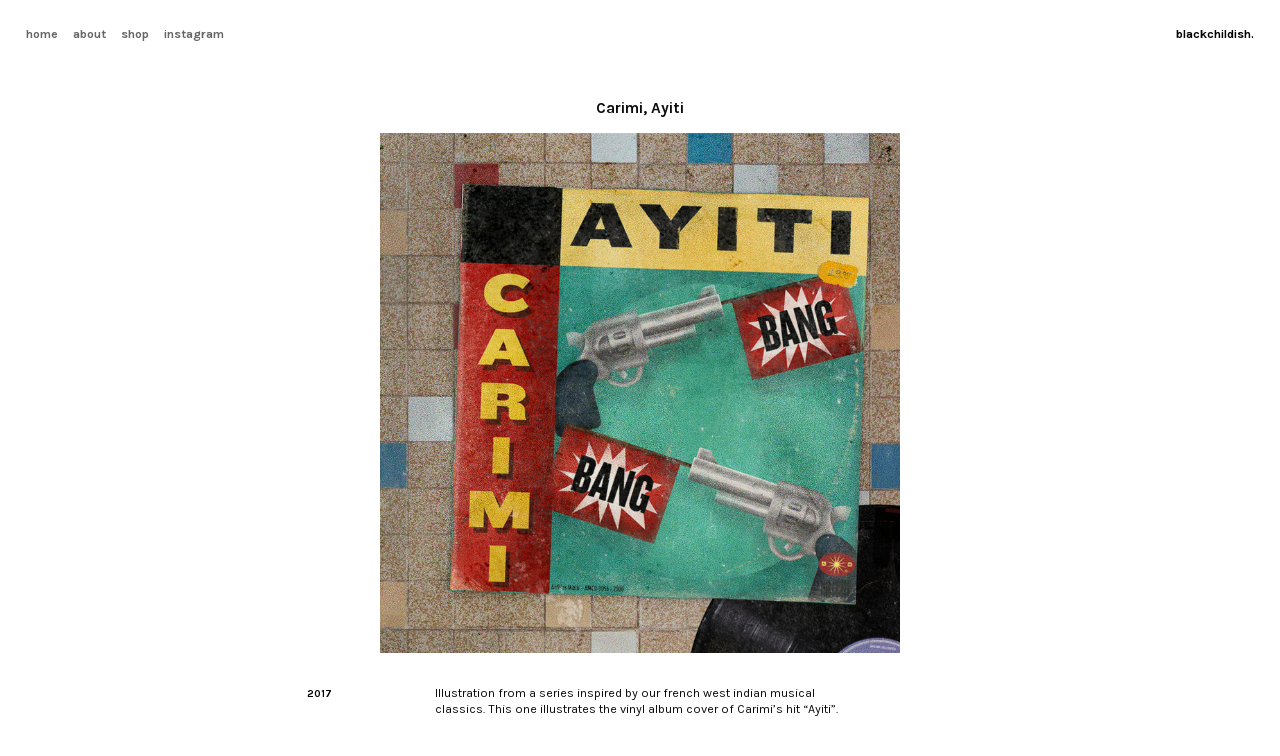

--- FILE ---
content_type: text/html; charset=UTF-8
request_url: https://blackchildish.com/Carimi-Ayiti
body_size: 29359
content:
<!DOCTYPE html>
<!-- 

        Running on cargo.site

-->
<html lang="en" data-predefined-style="true" data-css-presets="true" data-css-preset data-typography-preset>
	<head>
<script>
				var __cargo_context__ = 'live';
				var __cargo_js_ver__ = 'c=3451682563';
				var __cargo_maint__ = false;
				
				
			</script>
					<meta http-equiv="X-UA-Compatible" content="IE=edge,chrome=1">
		<meta http-equiv="Content-Type" content="text/html; charset=utf-8">
		<meta name="viewport" content="initial-scale=1.0, maximum-scale=1.0, user-scalable=no">
		
			<meta name="robots" content="index,follow">
		<title>Carimi, Ayiti — Ti Moun Nwe</title>
		<meta name="description" content="Carimi, Ayiti 2017                                Illustration from a series inspired by our french west indian musical classics. This one...">
				<meta name="twitter:card" content="summary_large_image">
		<meta name="twitter:title" content="Carimi, Ayiti — Ti Moun Nwe">
		<meta name="twitter:description" content="Carimi, Ayiti 2017                                Illustration from a series inspired by our french west indian musical classics. This one...">
		<meta name="twitter:image" content="https://freight.cargo.site/w/1200/i/ea674dbaeb69675aa56054e07f0e39189b94bb68e5ed3482e9cf32391c5e4813/Carimi_01.jpg">
		<meta property="og:locale" content="en_US">
		<meta property="og:title" content="Carimi, Ayiti — Ti Moun Nwe">
		<meta property="og:description" content="Carimi, Ayiti 2017                                Illustration from a series inspired by our french west indian musical classics. This one...">
		<meta property="og:url" content="https://blackchildish.com/Carimi-Ayiti">
		<meta property="og:image" content="https://freight.cargo.site/w/1200/i/ea674dbaeb69675aa56054e07f0e39189b94bb68e5ed3482e9cf32391c5e4813/Carimi_01.jpg">
		<meta property="og:type" content="website">

		<link rel="preconnect" href="https://static.cargo.site" crossorigin>
		<link rel="preconnect" href="https://freight.cargo.site" crossorigin>

		<link rel="preconnect" href="https://fonts.gstatic.com" crossorigin>
				<link rel="preconnect" href="https://type.cargo.site" crossorigin>

		<!--<link rel="preload" href="https://static.cargo.site/assets/social/IconFont-Regular-0.9.3.woff2" as="font" type="font/woff" crossorigin>-->

		

		<link href="https://freight.cargo.site/t/original/i/aa33cb483a04e97cd82b306ec848f6be1a3e28f6d6a88082c58a1f53f19fb03a/favicon.ico" rel="shortcut icon">
		<link href="https://blackchildish.com/rss" rel="alternate" type="application/rss+xml" title="Ti Moun Nwe feed">

		<link href="//fonts.googleapis.com/css?family=Karla:200,200italic,300,300italic,400,400italic,500,500italic,600,600italic,700,700italic,800,800italic&c=3451682563&" id="" rel="stylesheet" type="text/css" />
<link href="https://blackchildish.com/stylesheet?c=3451682563&1669317009" id="member_stylesheet" rel="stylesheet" type="text/css" />
<style id="">@font-face{font-family:Icons;src:url(https://static.cargo.site/assets/social/IconFont-Regular-0.9.3.woff2);unicode-range:U+E000-E15C,U+F0000,U+FE0E}@font-face{font-family:Icons;src:url(https://static.cargo.site/assets/social/IconFont-Regular-0.9.3.woff2);font-weight:240;unicode-range:U+E000-E15C,U+F0000,U+FE0E}@font-face{font-family:Icons;src:url(https://static.cargo.site/assets/social/IconFont-Regular-0.9.3.woff2);unicode-range:U+E000-E15C,U+F0000,U+FE0E;font-weight:400}@font-face{font-family:Icons;src:url(https://static.cargo.site/assets/social/IconFont-Regular-0.9.3.woff2);unicode-range:U+E000-E15C,U+F0000,U+FE0E;font-weight:600}@font-face{font-family:Icons;src:url(https://static.cargo.site/assets/social/IconFont-Regular-0.9.3.woff2);unicode-range:U+E000-E15C,U+F0000,U+FE0E;font-weight:800}@font-face{font-family:Icons;src:url(https://static.cargo.site/assets/social/IconFont-Regular-0.9.3.woff2);unicode-range:U+E000-E15C,U+F0000,U+FE0E;font-style:italic}@font-face{font-family:Icons;src:url(https://static.cargo.site/assets/social/IconFont-Regular-0.9.3.woff2);unicode-range:U+E000-E15C,U+F0000,U+FE0E;font-weight:200;font-style:italic}@font-face{font-family:Icons;src:url(https://static.cargo.site/assets/social/IconFont-Regular-0.9.3.woff2);unicode-range:U+E000-E15C,U+F0000,U+FE0E;font-weight:400;font-style:italic}@font-face{font-family:Icons;src:url(https://static.cargo.site/assets/social/IconFont-Regular-0.9.3.woff2);unicode-range:U+E000-E15C,U+F0000,U+FE0E;font-weight:600;font-style:italic}@font-face{font-family:Icons;src:url(https://static.cargo.site/assets/social/IconFont-Regular-0.9.3.woff2);unicode-range:U+E000-E15C,U+F0000,U+FE0E;font-weight:800;font-style:italic}body.iconfont-loading,body.iconfont-loading *{color:transparent!important}body{-moz-osx-font-smoothing:grayscale;-webkit-font-smoothing:antialiased;-webkit-text-size-adjust:none}body.no-scroll{overflow:hidden}/*!
 * Content
 */.page{word-wrap:break-word}:focus{outline:0}.pointer-events-none{pointer-events:none}.pointer-events-auto{pointer-events:auto}.pointer-events-none .page_content .audio-player,.pointer-events-none .page_content .shop_product,.pointer-events-none .page_content a,.pointer-events-none .page_content audio,.pointer-events-none .page_content button,.pointer-events-none .page_content details,.pointer-events-none .page_content iframe,.pointer-events-none .page_content img,.pointer-events-none .page_content input,.pointer-events-none .page_content video{pointer-events:auto}.pointer-events-none .page_content *>a,.pointer-events-none .page_content>a{position:relative}s *{text-transform:inherit}#toolset{position:fixed;bottom:10px;right:10px;z-index:8}.mobile #toolset,.template_site_inframe #toolset{display:none}#toolset a{display:block;height:24px;width:24px;margin:0;padding:0;text-decoration:none;background:rgba(0,0,0,.2)}#toolset a:hover{background:rgba(0,0,0,.8)}[data-adminview] #toolset a,[data-adminview] #toolset_admin a{background:rgba(0,0,0,.04);pointer-events:none;cursor:default}#toolset_admin a:active{background:rgba(0,0,0,.7)}#toolset_admin a svg>*{transform:scale(1.1) translate(0,-.5px);transform-origin:50% 50%}#toolset_admin a svg{pointer-events:none;width:100%!important;height:auto!important}#following-container{overflow:auto;-webkit-overflow-scrolling:touch}#following-container iframe{height:100%;width:100%;position:absolute;top:0;left:0;right:0;bottom:0}:root{--following-width:-400px;--following-animation-duration:450ms}@keyframes following-open{0%{transform:translateX(0)}100%{transform:translateX(var(--following-width))}}@keyframes following-open-inverse{0%{transform:translateX(0)}100%{transform:translateX(calc(-1 * var(--following-width)))}}@keyframes following-close{0%{transform:translateX(var(--following-width))}100%{transform:translateX(0)}}@keyframes following-close-inverse{0%{transform:translateX(calc(-1 * var(--following-width)))}100%{transform:translateX(0)}}body.animate-left{animation:following-open var(--following-animation-duration);animation-fill-mode:both;animation-timing-function:cubic-bezier(.24,1,.29,1)}#following-container.animate-left{animation:following-close-inverse var(--following-animation-duration);animation-fill-mode:both;animation-timing-function:cubic-bezier(.24,1,.29,1)}#following-container.animate-left #following-frame{animation:following-close var(--following-animation-duration);animation-fill-mode:both;animation-timing-function:cubic-bezier(.24,1,.29,1)}body.animate-right{animation:following-close var(--following-animation-duration);animation-fill-mode:both;animation-timing-function:cubic-bezier(.24,1,.29,1)}#following-container.animate-right{animation:following-open-inverse var(--following-animation-duration);animation-fill-mode:both;animation-timing-function:cubic-bezier(.24,1,.29,1)}#following-container.animate-right #following-frame{animation:following-open var(--following-animation-duration);animation-fill-mode:both;animation-timing-function:cubic-bezier(.24,1,.29,1)}.slick-slider{position:relative;display:block;-moz-box-sizing:border-box;box-sizing:border-box;-webkit-user-select:none;-moz-user-select:none;-ms-user-select:none;user-select:none;-webkit-touch-callout:none;-khtml-user-select:none;-ms-touch-action:pan-y;touch-action:pan-y;-webkit-tap-highlight-color:transparent}.slick-list{position:relative;display:block;overflow:hidden;margin:0;padding:0}.slick-list:focus{outline:0}.slick-list.dragging{cursor:pointer;cursor:hand}.slick-slider .slick-list,.slick-slider .slick-track{transform:translate3d(0,0,0);will-change:transform}.slick-track{position:relative;top:0;left:0;display:block}.slick-track:after,.slick-track:before{display:table;content:'';width:1px;height:1px;margin-top:-1px;margin-left:-1px}.slick-track:after{clear:both}.slick-loading .slick-track{visibility:hidden}.slick-slide{display:none;float:left;height:100%;min-height:1px}[dir=rtl] .slick-slide{float:right}.content .slick-slide img{display:inline-block}.content .slick-slide img:not(.image-zoom){cursor:pointer}.content .scrub .slick-list,.content .scrub .slick-slide img:not(.image-zoom){cursor:ew-resize}body.slideshow-scrub-dragging *{cursor:ew-resize!important}.content .slick-slide img:not([src]),.content .slick-slide img[src='']{width:100%;height:auto}.slick-slide.slick-loading img{display:none}.slick-slide.dragging img{pointer-events:none}.slick-initialized .slick-slide{display:block}.slick-loading .slick-slide{visibility:hidden}.slick-vertical .slick-slide{display:block;height:auto;border:1px solid transparent}.slick-arrow.slick-hidden{display:none}.slick-arrow{position:absolute;z-index:9;width:0;top:0;height:100%;cursor:pointer;will-change:opacity;-webkit-transition:opacity 333ms cubic-bezier(.4,0,.22,1);transition:opacity 333ms cubic-bezier(.4,0,.22,1)}.slick-arrow.hidden{opacity:0}.slick-arrow svg{position:absolute;width:36px;height:36px;top:0;left:0;right:0;bottom:0;margin:auto;transform:translate(.25px,.25px)}.slick-arrow svg.right-arrow{transform:translate(.25px,.25px) scaleX(-1)}.slick-arrow svg:active{opacity:.75}.slick-arrow svg .arrow-shape{fill:none!important;stroke:#fff;stroke-linecap:square}.slick-arrow svg .arrow-outline{fill:none!important;stroke-width:2.5px;stroke:rgba(0,0,0,.6);stroke-linecap:square}.slick-arrow.slick-next{right:0;text-align:right}.slick-next svg,.wallpaper-navigation .slick-next svg{margin-right:10px}.mobile .slick-next svg{margin-right:10px}.slick-arrow.slick-prev{text-align:left}.slick-prev svg,.wallpaper-navigation .slick-prev svg{margin-left:10px}.mobile .slick-prev svg{margin-left:10px}.loading_animation{display:none;vertical-align:middle;z-index:15;line-height:0;pointer-events:none;border-radius:100%}.loading_animation.hidden{display:none}.loading_animation.pulsing{opacity:0;display:inline-block;animation-delay:.1s;-webkit-animation-delay:.1s;-moz-animation-delay:.1s;animation-duration:12s;animation-iteration-count:infinite;animation:fade-pulse-in .5s ease-in-out;-moz-animation:fade-pulse-in .5s ease-in-out;-webkit-animation:fade-pulse-in .5s ease-in-out;-webkit-animation-fill-mode:forwards;-moz-animation-fill-mode:forwards;animation-fill-mode:forwards}.loading_animation.pulsing.no-delay{animation-delay:0s;-webkit-animation-delay:0s;-moz-animation-delay:0s}.loading_animation div{border-radius:100%}.loading_animation div svg{max-width:100%;height:auto}.loading_animation div,.loading_animation div svg{width:20px;height:20px}.loading_animation.full-width svg{width:100%;height:auto}.loading_animation.full-width.big svg{width:100px;height:100px}.loading_animation div svg>*{fill:#ccc}.loading_animation div{-webkit-animation:spin-loading 12s ease-out;-webkit-animation-iteration-count:infinite;-moz-animation:spin-loading 12s ease-out;-moz-animation-iteration-count:infinite;animation:spin-loading 12s ease-out;animation-iteration-count:infinite}.loading_animation.hidden{display:none}[data-backdrop] .loading_animation{position:absolute;top:15px;left:15px;z-index:99}.loading_animation.position-absolute.middle{top:calc(50% - 10px);left:calc(50% - 10px)}.loading_animation.position-absolute.topleft{top:0;left:0}.loading_animation.position-absolute.middleright{top:calc(50% - 10px);right:1rem}.loading_animation.position-absolute.middleleft{top:calc(50% - 10px);left:1rem}.loading_animation.gray div svg>*{fill:#999}.loading_animation.gray-dark div svg>*{fill:#666}.loading_animation.gray-darker div svg>*{fill:#555}.loading_animation.gray-light div svg>*{fill:#ccc}.loading_animation.white div svg>*{fill:rgba(255,255,255,.85)}.loading_animation.blue div svg>*{fill:#698fff}.loading_animation.inline{display:inline-block;margin-bottom:.5ex}.loading_animation.inline.left{margin-right:.5ex}@-webkit-keyframes fade-pulse-in{0%{opacity:0}50%{opacity:.5}100%{opacity:1}}@-moz-keyframes fade-pulse-in{0%{opacity:0}50%{opacity:.5}100%{opacity:1}}@keyframes fade-pulse-in{0%{opacity:0}50%{opacity:.5}100%{opacity:1}}@-webkit-keyframes pulsate{0%{opacity:1}50%{opacity:0}100%{opacity:1}}@-moz-keyframes pulsate{0%{opacity:1}50%{opacity:0}100%{opacity:1}}@keyframes pulsate{0%{opacity:1}50%{opacity:0}100%{opacity:1}}@-webkit-keyframes spin-loading{0%{transform:rotate(0)}9%{transform:rotate(1050deg)}18%{transform:rotate(-1090deg)}20%{transform:rotate(-1080deg)}23%{transform:rotate(-1080deg)}28%{transform:rotate(-1095deg)}29%{transform:rotate(-1065deg)}34%{transform:rotate(-1080deg)}35%{transform:rotate(-1050deg)}40%{transform:rotate(-1065deg)}41%{transform:rotate(-1035deg)}44%{transform:rotate(-1035deg)}47%{transform:rotate(-2160deg)}50%{transform:rotate(-2160deg)}56%{transform:rotate(45deg)}60%{transform:rotate(45deg)}80%{transform:rotate(6120deg)}100%{transform:rotate(0)}}@keyframes spin-loading{0%{transform:rotate(0)}9%{transform:rotate(1050deg)}18%{transform:rotate(-1090deg)}20%{transform:rotate(-1080deg)}23%{transform:rotate(-1080deg)}28%{transform:rotate(-1095deg)}29%{transform:rotate(-1065deg)}34%{transform:rotate(-1080deg)}35%{transform:rotate(-1050deg)}40%{transform:rotate(-1065deg)}41%{transform:rotate(-1035deg)}44%{transform:rotate(-1035deg)}47%{transform:rotate(-2160deg)}50%{transform:rotate(-2160deg)}56%{transform:rotate(45deg)}60%{transform:rotate(45deg)}80%{transform:rotate(6120deg)}100%{transform:rotate(0)}}[grid-row]{align-items:flex-start;box-sizing:border-box;display:-webkit-box;display:-webkit-flex;display:-ms-flexbox;display:flex;-webkit-flex-wrap:wrap;-ms-flex-wrap:wrap;flex-wrap:wrap}[grid-col]{box-sizing:border-box}[grid-row] [grid-col].empty:after{content:"\0000A0";cursor:text}body.mobile[data-adminview=content-editproject] [grid-row] [grid-col].empty:after{display:none}[grid-col=auto]{-webkit-box-flex:1;-webkit-flex:1;-ms-flex:1;flex:1}[grid-col=x12]{width:100%}[grid-col=x11]{width:50%}[grid-col=x10]{width:33.33%}[grid-col=x9]{width:25%}[grid-col=x8]{width:20%}[grid-col=x7]{width:16.666666667%}[grid-col=x6]{width:14.285714286%}[grid-col=x5]{width:12.5%}[grid-col=x4]{width:11.111111111%}[grid-col=x3]{width:10%}[grid-col=x2]{width:9.090909091%}[grid-col=x1]{width:8.333333333%}[grid-col="1"]{width:8.33333%}[grid-col="2"]{width:16.66667%}[grid-col="3"]{width:25%}[grid-col="4"]{width:33.33333%}[grid-col="5"]{width:41.66667%}[grid-col="6"]{width:50%}[grid-col="7"]{width:58.33333%}[grid-col="8"]{width:66.66667%}[grid-col="9"]{width:75%}[grid-col="10"]{width:83.33333%}[grid-col="11"]{width:91.66667%}[grid-col="12"]{width:100%}body.mobile [grid-responsive] [grid-col]{width:100%;-webkit-box-flex:none;-webkit-flex:none;-ms-flex:none;flex:none}[data-ce-host=true][contenteditable=true] [grid-pad]{pointer-events:none}[data-ce-host=true][contenteditable=true] [grid-pad]>*{pointer-events:auto}[grid-pad="0"]{padding:0}[grid-pad="0.25"]{padding:.125rem}[grid-pad="0.5"]{padding:.25rem}[grid-pad="0.75"]{padding:.375rem}[grid-pad="1"]{padding:.5rem}[grid-pad="1.25"]{padding:.625rem}[grid-pad="1.5"]{padding:.75rem}[grid-pad="1.75"]{padding:.875rem}[grid-pad="2"]{padding:1rem}[grid-pad="2.5"]{padding:1.25rem}[grid-pad="3"]{padding:1.5rem}[grid-pad="3.5"]{padding:1.75rem}[grid-pad="4"]{padding:2rem}[grid-pad="5"]{padding:2.5rem}[grid-pad="6"]{padding:3rem}[grid-pad="7"]{padding:3.5rem}[grid-pad="8"]{padding:4rem}[grid-pad="9"]{padding:4.5rem}[grid-pad="10"]{padding:5rem}[grid-gutter="0"]{margin:0}[grid-gutter="0.5"]{margin:-.25rem}[grid-gutter="1"]{margin:-.5rem}[grid-gutter="1.5"]{margin:-.75rem}[grid-gutter="2"]{margin:-1rem}[grid-gutter="2.5"]{margin:-1.25rem}[grid-gutter="3"]{margin:-1.5rem}[grid-gutter="3.5"]{margin:-1.75rem}[grid-gutter="4"]{margin:-2rem}[grid-gutter="5"]{margin:-2.5rem}[grid-gutter="6"]{margin:-3rem}[grid-gutter="7"]{margin:-3.5rem}[grid-gutter="8"]{margin:-4rem}[grid-gutter="10"]{margin:-5rem}[grid-gutter="12"]{margin:-6rem}[grid-gutter="14"]{margin:-7rem}[grid-gutter="16"]{margin:-8rem}[grid-gutter="18"]{margin:-9rem}[grid-gutter="20"]{margin:-10rem}small{max-width:100%;text-decoration:inherit}img:not([src]),img[src='']{outline:1px solid rgba(177,177,177,.4);outline-offset:-1px;content:url([data-uri])}img.image-zoom{cursor:-webkit-zoom-in;cursor:-moz-zoom-in;cursor:zoom-in}#imprimatur{color:#333;font-size:10px;font-family:-apple-system,BlinkMacSystemFont,"Segoe UI",Roboto,Oxygen,Ubuntu,Cantarell,"Open Sans","Helvetica Neue",sans-serif,"Sans Serif",Icons;/*!System*/position:fixed;opacity:.3;right:-28px;bottom:160px;transform:rotate(270deg);-ms-transform:rotate(270deg);-webkit-transform:rotate(270deg);z-index:8;text-transform:uppercase;color:#999;opacity:.5;padding-bottom:2px;text-decoration:none}.mobile #imprimatur{display:none}bodycopy cargo-link a{font-family:-apple-system,BlinkMacSystemFont,"Segoe UI",Roboto,Oxygen,Ubuntu,Cantarell,"Open Sans","Helvetica Neue",sans-serif,"Sans Serif",Icons;/*!System*/font-size:12px;font-style:normal;font-weight:400;transform:rotate(270deg);text-decoration:none;position:fixed!important;right:-27px;bottom:100px;text-decoration:none;letter-spacing:normal;background:0 0;border:0;border-bottom:0;outline:0}/*! PhotoSwipe Default UI CSS by Dmitry Semenov | photoswipe.com | MIT license */.pswp--has_mouse .pswp__button--arrow--left,.pswp--has_mouse .pswp__button--arrow--right,.pswp__ui{visibility:visible}.pswp--minimal--dark .pswp__top-bar,.pswp__button{background:0 0}.pswp,.pswp__bg,.pswp__container,.pswp__img--placeholder,.pswp__zoom-wrap,.quick-view-navigation{-webkit-backface-visibility:hidden}.pswp__button{cursor:pointer;opacity:1;-webkit-appearance:none;transition:opacity .2s;-webkit-box-shadow:none;box-shadow:none}.pswp__button-close>svg{top:10px;right:10px;margin-left:auto}.pswp--touch .quick-view-navigation{display:none}.pswp__ui{-webkit-font-smoothing:auto;opacity:1;z-index:1550}.quick-view-navigation{will-change:opacity;-webkit-transition:opacity 333ms cubic-bezier(.4,0,.22,1);transition:opacity 333ms cubic-bezier(.4,0,.22,1)}.quick-view-navigation .pswp__group .pswp__button{pointer-events:auto}.pswp__button>svg{position:absolute;width:36px;height:36px}.quick-view-navigation .pswp__group:active svg{opacity:.75}.pswp__button svg .shape-shape{fill:#fff}.pswp__button svg .shape-outline{fill:#000}.pswp__button-prev>svg{top:0;bottom:0;left:10px;margin:auto}.pswp__button-next>svg{top:0;bottom:0;right:10px;margin:auto}.quick-view-navigation .pswp__group .pswp__button-prev{position:absolute;left:0;top:0;width:0;height:100%}.quick-view-navigation .pswp__group .pswp__button-next{position:absolute;right:0;top:0;width:0;height:100%}.quick-view-navigation .close-button,.quick-view-navigation .left-arrow,.quick-view-navigation .right-arrow{transform:translate(.25px,.25px)}.quick-view-navigation .right-arrow{transform:translate(.25px,.25px) scaleX(-1)}.pswp__button svg .shape-outline{fill:transparent!important;stroke:#000;stroke-width:2.5px;stroke-linecap:square}.pswp__button svg .shape-shape{fill:transparent!important;stroke:#fff;stroke-width:1.5px;stroke-linecap:square}.pswp__bg,.pswp__scroll-wrap,.pswp__zoom-wrap{width:100%;position:absolute}.quick-view-navigation .pswp__group .pswp__button-close{margin:0}.pswp__container,.pswp__item,.pswp__zoom-wrap{right:0;bottom:0;top:0;position:absolute;left:0}.pswp__ui--hidden .pswp__button{opacity:.001}.pswp__ui--hidden .pswp__button,.pswp__ui--hidden .pswp__button *{pointer-events:none}.pswp .pswp__ui.pswp__ui--displaynone{display:none}.pswp__element--disabled{display:none!important}/*! PhotoSwipe main CSS by Dmitry Semenov | photoswipe.com | MIT license */.pswp{position:fixed;display:none;height:100%;width:100%;top:0;left:0;right:0;bottom:0;margin:auto;-ms-touch-action:none;touch-action:none;z-index:9999999;-webkit-text-size-adjust:100%;line-height:initial;letter-spacing:initial;outline:0}.pswp img{max-width:none}.pswp--zoom-disabled .pswp__img{cursor:default!important}.pswp--animate_opacity{opacity:.001;will-change:opacity;-webkit-transition:opacity 333ms cubic-bezier(.4,0,.22,1);transition:opacity 333ms cubic-bezier(.4,0,.22,1)}.pswp--open{display:block}.pswp--zoom-allowed .pswp__img{cursor:-webkit-zoom-in;cursor:-moz-zoom-in;cursor:zoom-in}.pswp--zoomed-in .pswp__img{cursor:-webkit-grab;cursor:-moz-grab;cursor:grab}.pswp--dragging .pswp__img{cursor:-webkit-grabbing;cursor:-moz-grabbing;cursor:grabbing}.pswp__bg{left:0;top:0;height:100%;opacity:0;transform:translateZ(0);will-change:opacity}.pswp__scroll-wrap{left:0;top:0;height:100%}.pswp__container,.pswp__zoom-wrap{-ms-touch-action:none;touch-action:none}.pswp__container,.pswp__img{-webkit-user-select:none;-moz-user-select:none;-ms-user-select:none;user-select:none;-webkit-tap-highlight-color:transparent;-webkit-touch-callout:none}.pswp__zoom-wrap{-webkit-transform-origin:left top;-ms-transform-origin:left top;transform-origin:left top;-webkit-transition:-webkit-transform 222ms cubic-bezier(.4,0,.22,1);transition:transform 222ms cubic-bezier(.4,0,.22,1)}.pswp__bg{-webkit-transition:opacity 222ms cubic-bezier(.4,0,.22,1);transition:opacity 222ms cubic-bezier(.4,0,.22,1)}.pswp--animated-in .pswp__bg,.pswp--animated-in .pswp__zoom-wrap{-webkit-transition:none;transition:none}.pswp--hide-overflow .pswp__scroll-wrap,.pswp--hide-overflow.pswp{overflow:hidden}.pswp__img{position:absolute;width:auto;height:auto;top:0;left:0}.pswp__img--placeholder--blank{background:#222}.pswp--ie .pswp__img{width:100%!important;height:auto!important;left:0;top:0}.pswp__ui--idle{opacity:0}.pswp__error-msg{position:absolute;left:0;top:50%;width:100%;text-align:center;font-size:14px;line-height:16px;margin-top:-8px;color:#ccc}.pswp__error-msg a{color:#ccc;text-decoration:underline}.pswp__error-msg{font-family:-apple-system,BlinkMacSystemFont,"Segoe UI",Roboto,Oxygen,Ubuntu,Cantarell,"Open Sans","Helvetica Neue",sans-serif}.quick-view.mouse-down .iframe-item{pointer-events:none!important}.quick-view-caption-positioner{pointer-events:none;width:100%;height:100%}.quick-view-caption-wrapper{margin:auto;position:absolute;bottom:0;left:0;right:0}.quick-view-horizontal-align-left .quick-view-caption-wrapper{margin-left:0}.quick-view-horizontal-align-right .quick-view-caption-wrapper{margin-right:0}[data-quick-view-caption]{transition:.1s opacity ease-in-out;position:absolute;bottom:0;left:0;right:0}.quick-view-horizontal-align-left [data-quick-view-caption]{text-align:left}.quick-view-horizontal-align-right [data-quick-view-caption]{text-align:right}.quick-view-caption{transition:.1s opacity ease-in-out}.quick-view-caption>*{display:inline-block}.quick-view-caption *{pointer-events:auto}.quick-view-caption.hidden{opacity:0}.shop_product .dropdown_wrapper{flex:0 0 100%;position:relative}.shop_product select{appearance:none;-moz-appearance:none;-webkit-appearance:none;outline:0;-webkit-font-smoothing:antialiased;-moz-osx-font-smoothing:grayscale;cursor:pointer;border-radius:0;white-space:nowrap;overflow:hidden!important;text-overflow:ellipsis}.shop_product select.dropdown::-ms-expand{display:none}.shop_product a{cursor:pointer;border-bottom:none;text-decoration:none}.shop_product a.out-of-stock{pointer-events:none}body.audio-player-dragging *{cursor:ew-resize!important}.audio-player{display:inline-flex;flex:1 0 calc(100% - 2px);width:calc(100% - 2px)}.audio-player .button{height:100%;flex:0 0 3.3rem;display:flex}.audio-player .separator{left:3.3rem;height:100%}.audio-player .buffer{width:0%;height:100%;transition:left .3s linear,width .3s linear}.audio-player.seeking .buffer{transition:left 0s,width 0s}.audio-player.seeking{user-select:none;-webkit-user-select:none;cursor:ew-resize}.audio-player.seeking *{user-select:none;-webkit-user-select:none;cursor:ew-resize}.audio-player .bar{overflow:hidden;display:flex;justify-content:space-between;align-content:center;flex-grow:1}.audio-player .progress{width:0%;height:100%;transition:width .3s linear}.audio-player.seeking .progress{transition:width 0s}.audio-player .pause,.audio-player .play{cursor:pointer;height:100%}.audio-player .note-icon{margin:auto 0;order:2;flex:0 1 auto}.audio-player .title{white-space:nowrap;overflow:hidden;text-overflow:ellipsis;pointer-events:none;user-select:none;padding:.5rem 0 .5rem 1rem;margin:auto auto auto 0;flex:0 3 auto;min-width:0;width:100%}.audio-player .total-time{flex:0 1 auto;margin:auto 0}.audio-player .current-time,.audio-player .play-text{flex:0 1 auto;margin:auto 0}.audio-player .stream-anim{user-select:none;margin:auto auto auto 0}.audio-player .stream-anim span{display:inline-block}.audio-player .buffer,.audio-player .current-time,.audio-player .note-svg,.audio-player .play-text,.audio-player .separator,.audio-player .total-time{user-select:none;pointer-events:none}.audio-player .buffer,.audio-player .play-text,.audio-player .progress{position:absolute}.audio-player,.audio-player .bar,.audio-player .button,.audio-player .current-time,.audio-player .note-icon,.audio-player .pause,.audio-player .play,.audio-player .total-time{position:relative}body.mobile .audio-player,body.mobile .audio-player *{-webkit-touch-callout:none}#standalone-admin-frame{border:0;width:400px;position:absolute;right:0;top:0;height:100vh;z-index:99}body[standalone-admin=true] #standalone-admin-frame{transform:translate(0,0)}body[standalone-admin=true] .main_container{width:calc(100% - 400px)}body[standalone-admin=false] #standalone-admin-frame{transform:translate(100%,0)}body[standalone-admin=false] .main_container{width:100%}.toggle_standaloneAdmin{position:fixed;top:0;right:400px;height:40px;width:40px;z-index:999;cursor:pointer;background-color:rgba(0,0,0,.4)}.toggle_standaloneAdmin:active{opacity:.7}body[standalone-admin=false] .toggle_standaloneAdmin{right:0}.toggle_standaloneAdmin *{color:#fff;fill:#fff}.toggle_standaloneAdmin svg{padding:6px;width:100%;height:100%;opacity:.85}body[standalone-admin=false] .toggle_standaloneAdmin #close,body[standalone-admin=true] .toggle_standaloneAdmin #backdropsettings{display:none}.toggle_standaloneAdmin>div{width:100%;height:100%}#admin_toggle_button{position:fixed;top:50%;transform:translate(0,-50%);right:400px;height:36px;width:12px;z-index:999;cursor:pointer;background-color:rgba(0,0,0,.09);padding-left:2px;margin-right:5px}#admin_toggle_button .bar{content:'';background:rgba(0,0,0,.09);position:fixed;width:5px;bottom:0;top:0;z-index:10}#admin_toggle_button:active{background:rgba(0,0,0,.065)}#admin_toggle_button *{color:#fff;fill:#fff}#admin_toggle_button svg{padding:0;width:16px;height:36px;margin-left:1px;opacity:1}#admin_toggle_button svg *{fill:#fff;opacity:1}#admin_toggle_button[data-state=closed] .toggle_admin_close{display:none}#admin_toggle_button[data-state=closed],#admin_toggle_button[data-state=closed] .toggle_admin_open{width:20px;cursor:pointer;margin:0}#admin_toggle_button[data-state=closed] svg{margin-left:2px}#admin_toggle_button[data-state=open] .toggle_admin_open{display:none}select,select *{text-rendering:auto!important}b b{font-weight:inherit}*{-webkit-box-sizing:border-box;-moz-box-sizing:border-box;box-sizing:border-box}customhtml>*{position:relative;z-index:10}body,html{min-height:100vh;margin:0;padding:0}html{touch-action:manipulation;position:relative;background-color:#fff}.main_container{min-height:100vh;width:100%;overflow:hidden}.container{display:-webkit-box;display:-webkit-flex;display:-moz-box;display:-ms-flexbox;display:flex;-webkit-flex-wrap:wrap;-moz-flex-wrap:wrap;-ms-flex-wrap:wrap;flex-wrap:wrap;max-width:100%;width:100%;overflow:visible}.container{align-items:flex-start;-webkit-align-items:flex-start}.page{z-index:2}.page ul li>text-limit{display:block}.content,.content_container,.pinned{-webkit-flex:1 0 auto;-moz-flex:1 0 auto;-ms-flex:1 0 auto;flex:1 0 auto;max-width:100%}.content_container{width:100%}.content_container.full_height{min-height:100vh}.page_background{position:absolute;top:0;left:0;width:100%;height:100%}.page_container{position:relative;overflow:visible;width:100%}.backdrop{position:absolute;top:0;z-index:1;width:100%;height:100%;max-height:100vh}.backdrop>div{position:absolute;top:0;left:0;width:100%;height:100%;-webkit-backface-visibility:hidden;backface-visibility:hidden;transform:translate3d(0,0,0);contain:strict}[data-backdrop].backdrop>div[data-overflowing]{max-height:100vh;position:absolute;top:0;left:0}body.mobile [split-responsive]{display:flex;flex-direction:column}body.mobile [split-responsive] .container{width:100%;order:2}body.mobile [split-responsive] .backdrop{position:relative;height:50vh;width:100%;order:1}body.mobile [split-responsive] [data-auxiliary].backdrop{position:absolute;height:50vh;width:100%;order:1}.page{position:relative;z-index:2}img[data-align=left]{float:left}img[data-align=right]{float:right}[data-rotation]{transform-origin:center center}.content .page_content:not([contenteditable=true]) [data-draggable]{pointer-events:auto!important;backface-visibility:hidden}.preserve-3d{-moz-transform-style:preserve-3d;transform-style:preserve-3d}.content .page_content:not([contenteditable=true]) [data-draggable] iframe{pointer-events:none!important}.dragging-active iframe{pointer-events:none!important}.content .page_content:not([contenteditable=true]) [data-draggable]:active{opacity:1}.content .scroll-transition-fade{transition:transform 1s ease-in-out,opacity .8s ease-in-out}.content .scroll-transition-fade.below-viewport{opacity:0;transform:translateY(40px)}.mobile.full_width .page_container:not([split-layout]) .container_width{width:100%}[data-view=pinned_bottom] .bottom_pin_invisibility{visibility:hidden}.pinned{position:relative;width:100%}.pinned .page_container.accommodate:not(.fixed):not(.overlay){z-index:2}.pinned .page_container.overlay{position:absolute;z-index:4}.pinned .page_container.overlay.fixed{position:fixed}.pinned .page_container.overlay.fixed .page{max-height:100vh;-webkit-overflow-scrolling:touch}.pinned .page_container.overlay.fixed .page.allow-scroll{overflow-y:auto;overflow-x:hidden}.pinned .page_container.overlay.fixed .page.allow-scroll{align-items:flex-start;-webkit-align-items:flex-start}.pinned .page_container .page.allow-scroll::-webkit-scrollbar{width:0;background:0 0;display:none}.pinned.pinned_top .page_container.overlay{left:0;top:0}.pinned.pinned_bottom .page_container.overlay{left:0;bottom:0}div[data-container=set]:empty{margin-top:1px}.thumbnails{position:relative;z-index:1}[thumbnails=grid]{align-items:baseline}[thumbnails=justify] .thumbnail{box-sizing:content-box}[thumbnails][data-padding-zero] .thumbnail{margin-bottom:-1px}[thumbnails=montessori] .thumbnail{pointer-events:auto;position:absolute}[thumbnails] .thumbnail>a{display:block;text-decoration:none}[thumbnails=montessori]{height:0}[thumbnails][data-resizing],[thumbnails][data-resizing] *{cursor:nwse-resize}[thumbnails] .thumbnail .resize-handle{cursor:nwse-resize;width:26px;height:26px;padding:5px;position:absolute;opacity:.75;right:-1px;bottom:-1px;z-index:100}[thumbnails][data-resizing] .resize-handle{display:none}[thumbnails] .thumbnail .resize-handle svg{position:absolute;top:0;left:0}[thumbnails] .thumbnail .resize-handle:hover{opacity:1}[data-can-move].thumbnail .resize-handle svg .resize_path_outline{fill:#fff}[data-can-move].thumbnail .resize-handle svg .resize_path{fill:#000}[thumbnails=montessori] .thumbnail_sizer{height:0;width:100%;position:relative;padding-bottom:100%;pointer-events:none}[thumbnails] .thumbnail img{display:block;min-height:3px;margin-bottom:0}[thumbnails] .thumbnail img:not([src]),img[src=""]{margin:0!important;width:100%;min-height:3px;height:100%!important;position:absolute}[aspect-ratio="1x1"].thumb_image{height:0;padding-bottom:100%;overflow:hidden}[aspect-ratio="4x3"].thumb_image{height:0;padding-bottom:75%;overflow:hidden}[aspect-ratio="16x9"].thumb_image{height:0;padding-bottom:56.25%;overflow:hidden}[thumbnails] .thumb_image{width:100%;position:relative}[thumbnails][thumbnail-vertical-align=top]{align-items:flex-start}[thumbnails][thumbnail-vertical-align=middle]{align-items:center}[thumbnails][thumbnail-vertical-align=bottom]{align-items:baseline}[thumbnails][thumbnail-horizontal-align=left]{justify-content:flex-start}[thumbnails][thumbnail-horizontal-align=middle]{justify-content:center}[thumbnails][thumbnail-horizontal-align=right]{justify-content:flex-end}.thumb_image.default_image>svg{position:absolute;top:0;left:0;bottom:0;right:0;width:100%;height:100%}.thumb_image.default_image{outline:1px solid #ccc;outline-offset:-1px;position:relative}.mobile.full_width [data-view=Thumbnail] .thumbnails_width{width:100%}.content [data-draggable] a:active,.content [data-draggable] img:active{opacity:initial}.content .draggable-dragging{opacity:initial}[data-draggable].draggable_visible{visibility:visible}[data-draggable].draggable_hidden{visibility:hidden}.gallery_card [data-draggable],.marquee [data-draggable]{visibility:inherit}[data-draggable]{visibility:visible;background-color:rgba(0,0,0,.003)}#site_menu_panel_container .image-gallery:not(.initialized){height:0;padding-bottom:100%;min-height:initial}.image-gallery:not(.initialized){min-height:100vh;visibility:hidden;width:100%}.image-gallery .gallery_card img{display:block;width:100%;height:auto}.image-gallery .gallery_card{transform-origin:center}.image-gallery .gallery_card.dragging{opacity:.1;transform:initial!important}.image-gallery:not([image-gallery=slideshow]) .gallery_card iframe:only-child,.image-gallery:not([image-gallery=slideshow]) .gallery_card video:only-child{width:100%;height:100%;top:0;left:0;position:absolute}.image-gallery[image-gallery=slideshow] .gallery_card video[muted][autoplay]:not([controls]),.image-gallery[image-gallery=slideshow] .gallery_card video[muted][data-autoplay]:not([controls]){pointer-events:none}.image-gallery [image-gallery-pad="0"] video:only-child{object-fit:cover;height:calc(100% + 1px)}div.image-gallery>a,div.image-gallery>iframe,div.image-gallery>img,div.image-gallery>video{display:none}[image-gallery-row]{align-items:flex-start;box-sizing:border-box;display:-webkit-box;display:-webkit-flex;display:-ms-flexbox;display:flex;-webkit-flex-wrap:wrap;-ms-flex-wrap:wrap;flex-wrap:wrap}.image-gallery .gallery_card_image{width:100%;position:relative}[data-predefined-style=true] .image-gallery a.gallery_card{display:block;border:none}[image-gallery-col]{box-sizing:border-box}[image-gallery-col=x12]{width:100%}[image-gallery-col=x11]{width:50%}[image-gallery-col=x10]{width:33.33%}[image-gallery-col=x9]{width:25%}[image-gallery-col=x8]{width:20%}[image-gallery-col=x7]{width:16.666666667%}[image-gallery-col=x6]{width:14.285714286%}[image-gallery-col=x5]{width:12.5%}[image-gallery-col=x4]{width:11.111111111%}[image-gallery-col=x3]{width:10%}[image-gallery-col=x2]{width:9.090909091%}[image-gallery-col=x1]{width:8.333333333%}.content .page_content [image-gallery-pad].image-gallery{pointer-events:none}.content .page_content [image-gallery-pad].image-gallery .gallery_card_image>*,.content .page_content [image-gallery-pad].image-gallery .gallery_image_caption{pointer-events:auto}.content .page_content [image-gallery-pad="0"]{padding:0}.content .page_content [image-gallery-pad="0.25"]{padding:.125rem}.content .page_content [image-gallery-pad="0.5"]{padding:.25rem}.content .page_content [image-gallery-pad="0.75"]{padding:.375rem}.content .page_content [image-gallery-pad="1"]{padding:.5rem}.content .page_content [image-gallery-pad="1.25"]{padding:.625rem}.content .page_content [image-gallery-pad="1.5"]{padding:.75rem}.content .page_content [image-gallery-pad="1.75"]{padding:.875rem}.content .page_content [image-gallery-pad="2"]{padding:1rem}.content .page_content [image-gallery-pad="2.5"]{padding:1.25rem}.content .page_content [image-gallery-pad="3"]{padding:1.5rem}.content .page_content [image-gallery-pad="3.5"]{padding:1.75rem}.content .page_content [image-gallery-pad="4"]{padding:2rem}.content .page_content [image-gallery-pad="5"]{padding:2.5rem}.content .page_content [image-gallery-pad="6"]{padding:3rem}.content .page_content [image-gallery-pad="7"]{padding:3.5rem}.content .page_content [image-gallery-pad="8"]{padding:4rem}.content .page_content [image-gallery-pad="9"]{padding:4.5rem}.content .page_content [image-gallery-pad="10"]{padding:5rem}.content .page_content [image-gallery-gutter="0"]{margin:0}.content .page_content [image-gallery-gutter="0.5"]{margin:-.25rem}.content .page_content [image-gallery-gutter="1"]{margin:-.5rem}.content .page_content [image-gallery-gutter="1.5"]{margin:-.75rem}.content .page_content [image-gallery-gutter="2"]{margin:-1rem}.content .page_content [image-gallery-gutter="2.5"]{margin:-1.25rem}.content .page_content [image-gallery-gutter="3"]{margin:-1.5rem}.content .page_content [image-gallery-gutter="3.5"]{margin:-1.75rem}.content .page_content [image-gallery-gutter="4"]{margin:-2rem}.content .page_content [image-gallery-gutter="5"]{margin:-2.5rem}.content .page_content [image-gallery-gutter="6"]{margin:-3rem}.content .page_content [image-gallery-gutter="7"]{margin:-3.5rem}.content .page_content [image-gallery-gutter="8"]{margin:-4rem}.content .page_content [image-gallery-gutter="10"]{margin:-5rem}.content .page_content [image-gallery-gutter="12"]{margin:-6rem}.content .page_content [image-gallery-gutter="14"]{margin:-7rem}.content .page_content [image-gallery-gutter="16"]{margin:-8rem}.content .page_content [image-gallery-gutter="18"]{margin:-9rem}.content .page_content [image-gallery-gutter="20"]{margin:-10rem}[image-gallery=slideshow]:not(.initialized)>*{min-height:1px;opacity:0;min-width:100%}[image-gallery=slideshow][data-constrained-by=height] [image-gallery-vertical-align].slick-track{align-items:flex-start}[image-gallery=slideshow] img.image-zoom:active{opacity:initial}[image-gallery=slideshow].slick-initialized .gallery_card{pointer-events:none}[image-gallery=slideshow].slick-initialized .gallery_card.slick-current{pointer-events:auto}[image-gallery=slideshow] .gallery_card:not(.has_caption){line-height:0}.content .page_content [image-gallery=slideshow].image-gallery>*{pointer-events:auto}.content [image-gallery=slideshow].image-gallery.slick-initialized .gallery_card{overflow:hidden;margin:0;display:flex;flex-flow:row wrap;flex-shrink:0}.content [image-gallery=slideshow].image-gallery.slick-initialized .gallery_card.slick-current{overflow:visible}[image-gallery=slideshow] .gallery_image_caption{opacity:1;transition:opacity .3s;-webkit-transition:opacity .3s;width:100%;margin-left:auto;margin-right:auto;clear:both}[image-gallery-horizontal-align=left] .gallery_image_caption{text-align:left}[image-gallery-horizontal-align=middle] .gallery_image_caption{text-align:center}[image-gallery-horizontal-align=right] .gallery_image_caption{text-align:right}[image-gallery=slideshow][data-slideshow-in-transition] .gallery_image_caption{opacity:0;transition:opacity .3s;-webkit-transition:opacity .3s}[image-gallery=slideshow] .gallery_card_image{width:initial;margin:0;display:inline-block}[image-gallery=slideshow] .gallery_card img{margin:0;display:block}[image-gallery=slideshow][data-exploded]{align-items:flex-start;box-sizing:border-box;display:-webkit-box;display:-webkit-flex;display:-ms-flexbox;display:flex;-webkit-flex-wrap:wrap;-ms-flex-wrap:wrap;flex-wrap:wrap;justify-content:flex-start;align-content:flex-start}[image-gallery=slideshow][data-exploded] .gallery_card{padding:1rem;width:16.666%}[image-gallery=slideshow][data-exploded] .gallery_card_image{height:0;display:block;width:100%}[image-gallery=grid]{align-items:baseline}[image-gallery=grid] .gallery_card.has_caption .gallery_card_image{display:block}[image-gallery=grid] [image-gallery-pad="0"].gallery_card{margin-bottom:-1px}[image-gallery=grid] .gallery_card img{margin:0}[image-gallery=columns] .gallery_card img{margin:0}[image-gallery=justify]{align-items:flex-start}[image-gallery=justify] .gallery_card img{margin:0}[image-gallery=montessori][image-gallery-row]{display:block}[image-gallery=montessori] a.gallery_card,[image-gallery=montessori] div.gallery_card{position:absolute;pointer-events:auto}[image-gallery=montessori][data-can-move] .gallery_card,[image-gallery=montessori][data-can-move] .gallery_card .gallery_card_image,[image-gallery=montessori][data-can-move] .gallery_card .gallery_card_image>*{cursor:move}[image-gallery=montessori]{position:relative;height:0}[image-gallery=freeform] .gallery_card{position:relative}[image-gallery=freeform] [image-gallery-pad="0"].gallery_card{margin-bottom:-1px}[image-gallery-vertical-align]{display:flex;flex-flow:row wrap}[image-gallery-vertical-align].slick-track{display:flex;flex-flow:row nowrap}.image-gallery .slick-list{margin-bottom:-.3px}[image-gallery-vertical-align=top]{align-content:flex-start;align-items:flex-start}[image-gallery-vertical-align=middle]{align-items:center;align-content:center}[image-gallery-vertical-align=bottom]{align-content:flex-end;align-items:flex-end}[image-gallery-horizontal-align=left]{justify-content:flex-start}[image-gallery-horizontal-align=middle]{justify-content:center}[image-gallery-horizontal-align=right]{justify-content:flex-end}.image-gallery[data-resizing],.image-gallery[data-resizing] *{cursor:nwse-resize!important}.image-gallery .gallery_card .resize-handle,.image-gallery .gallery_card .resize-handle *{cursor:nwse-resize!important}.image-gallery .gallery_card .resize-handle{width:26px;height:26px;padding:5px;position:absolute;opacity:.75;right:-1px;bottom:-1px;z-index:10}.image-gallery[data-resizing] .resize-handle{display:none}.image-gallery .gallery_card .resize-handle svg{cursor:nwse-resize!important;position:absolute;top:0;left:0}.image-gallery .gallery_card .resize-handle:hover{opacity:1}[data-can-move].gallery_card .resize-handle svg .resize_path_outline{fill:#fff}[data-can-move].gallery_card .resize-handle svg .resize_path{fill:#000}[image-gallery=montessori] .thumbnail_sizer{height:0;width:100%;position:relative;padding-bottom:100%;pointer-events:none}#site_menu_button{display:block;text-decoration:none;pointer-events:auto;z-index:9;vertical-align:top;cursor:pointer;box-sizing:content-box;font-family:Icons}#site_menu_button.custom_icon{padding:0;line-height:0}#site_menu_button.custom_icon img{width:100%;height:auto}#site_menu_wrapper.disabled #site_menu_button{display:none}#site_menu_wrapper.mobile_only #site_menu_button{display:none}body.mobile #site_menu_wrapper.mobile_only:not(.disabled) #site_menu_button:not(.active){display:block}#site_menu_panel_container[data-type=cargo_menu] #site_menu_panel{display:block;position:fixed;top:0;right:0;bottom:0;left:0;z-index:10;cursor:default}.site_menu{pointer-events:auto;position:absolute;z-index:11;top:0;bottom:0;line-height:0;max-width:400px;min-width:300px;font-size:20px;text-align:left;background:rgba(20,20,20,.95);padding:20px 30px 90px 30px;overflow-y:auto;overflow-x:hidden;display:-webkit-box;display:-webkit-flex;display:-ms-flexbox;display:flex;-webkit-box-orient:vertical;-webkit-box-direction:normal;-webkit-flex-direction:column;-ms-flex-direction:column;flex-direction:column;-webkit-box-pack:start;-webkit-justify-content:flex-start;-ms-flex-pack:start;justify-content:flex-start}body.mobile #site_menu_wrapper .site_menu{-webkit-overflow-scrolling:touch;min-width:auto;max-width:100%;width:100%;padding:20px}#site_menu_wrapper[data-sitemenu-position=bottom-left] #site_menu,#site_menu_wrapper[data-sitemenu-position=top-left] #site_menu{left:0}#site_menu_wrapper[data-sitemenu-position=bottom-right] #site_menu,#site_menu_wrapper[data-sitemenu-position=top-right] #site_menu{right:0}#site_menu_wrapper[data-type=page] .site_menu{right:0;left:0;width:100%;padding:0;margin:0;background:0 0}.site_menu_wrapper.open .site_menu{display:block}.site_menu div{display:block}.site_menu a{text-decoration:none;display:inline-block;color:rgba(255,255,255,.75);max-width:100%;overflow:hidden;white-space:nowrap;text-overflow:ellipsis;line-height:1.4}.site_menu div a.active{color:rgba(255,255,255,.4)}.site_menu div.set-link>a{font-weight:700}.site_menu div.hidden{display:none}.site_menu .close{display:block;position:absolute;top:0;right:10px;font-size:60px;line-height:50px;font-weight:200;color:rgba(255,255,255,.4);cursor:pointer;user-select:none}#site_menu_panel_container .page_container{position:relative;overflow:hidden;background:0 0;z-index:2}#site_menu_panel_container .site_menu_page_wrapper{position:fixed;top:0;left:0;overflow-y:auto;-webkit-overflow-scrolling:touch;height:100%;width:100%;z-index:100}#site_menu_panel_container .site_menu_page_wrapper .backdrop{pointer-events:none}#site_menu_panel_container #site_menu_page_overlay{position:fixed;top:0;right:0;bottom:0;left:0;cursor:default;z-index:1}#shop_button{display:block;text-decoration:none;pointer-events:auto;z-index:9;vertical-align:top;cursor:pointer;box-sizing:content-box;font-family:Icons}#shop_button.custom_icon{padding:0;line-height:0}#shop_button.custom_icon img{width:100%;height:auto}#shop_button.disabled{display:none}.loading[data-loading]{display:none;position:fixed;bottom:8px;left:8px;z-index:100}.new_site_button_wrapper{font-size:1.8rem;font-weight:400;color:rgba(0,0,0,.85);font-family:-apple-system,BlinkMacSystemFont,'Segoe UI',Roboto,Oxygen,Ubuntu,Cantarell,'Open Sans','Helvetica Neue',sans-serif,'Sans Serif',Icons;font-style:normal;line-height:1.4;color:#fff;position:fixed;bottom:0;right:0;z-index:999}body.template_site #toolset{display:none!important}body.mobile .new_site_button{display:none}.new_site_button{display:flex;height:44px;cursor:pointer}.new_site_button .plus{width:44px;height:100%}.new_site_button .plus svg{width:100%;height:100%}.new_site_button .plus svg line{stroke:#000;stroke-width:2px}.new_site_button .plus:after,.new_site_button .plus:before{content:'';width:30px;height:2px}.new_site_button .text{background:#0fce83;display:none;padding:7.5px 15px 7.5px 15px;height:100%;font-size:20px;color:#222}.new_site_button:active{opacity:.8}.new_site_button.show_full .text{display:block}.new_site_button.show_full .plus{display:none}html:not(.admin-wrapper) .template_site #confirm_modal [data-progress] .progress-indicator:after{content:'Generating Site...';padding:7.5px 15px;right:-200px;color:#000}bodycopy svg.marker-overlay,bodycopy svg.marker-overlay *{transform-origin:0 0;-webkit-transform-origin:0 0;box-sizing:initial}bodycopy svg#svgroot{box-sizing:initial}bodycopy svg.marker-overlay{padding:inherit;position:absolute;left:0;top:0;width:100%;height:100%;min-height:1px;overflow:visible;pointer-events:none;z-index:999}bodycopy svg.marker-overlay *{pointer-events:initial}bodycopy svg.marker-overlay text{letter-spacing:initial}bodycopy svg.marker-overlay a{cursor:pointer}.marquee:not(.torn-down){overflow:hidden;width:100%;position:relative;padding-bottom:.25em;padding-top:.25em;margin-bottom:-.25em;margin-top:-.25em;contain:layout}.marquee .marquee_contents{will-change:transform;display:flex;flex-direction:column}.marquee[behavior][direction].torn-down{white-space:normal}.marquee[behavior=bounce] .marquee_contents{display:block;float:left;clear:both}.marquee[behavior=bounce] .marquee_inner{display:block}.marquee[behavior=bounce][direction=vertical] .marquee_contents{width:100%}.marquee[behavior=bounce][direction=diagonal] .marquee_inner:last-child,.marquee[behavior=bounce][direction=vertical] .marquee_inner:last-child{position:relative;visibility:hidden}.marquee[behavior=bounce][direction=horizontal],.marquee[behavior=scroll][direction=horizontal]{white-space:pre}.marquee[behavior=scroll][direction=horizontal] .marquee_contents{display:inline-flex;white-space:nowrap;min-width:100%}.marquee[behavior=scroll][direction=horizontal] .marquee_inner{min-width:100%}.marquee[behavior=scroll] .marquee_inner:first-child{will-change:transform;position:absolute;width:100%;top:0;left:0}.cycle{display:none}</style>
<script type="text/json" data-set="defaults" >{"current_offset":0,"current_page":1,"cargo_url":"blackchildish1","is_domain":true,"is_mobile":false,"is_tablet":false,"is_phone":false,"api_path":"https:\/\/blackchildish.com\/_api","is_editor":false,"is_template":false,"is_direct_link":true,"direct_link_pid":18959340}</script>
<script type="text/json" data-set="DisplayOptions" >{"user_id":955967,"pagination_count":24,"title_in_project":true,"disable_project_scroll":false,"learning_cargo_seen":true,"resource_url":null,"use_sets":null,"sets_are_clickable":null,"set_links_position":null,"sticky_pages":null,"total_projects":0,"slideshow_responsive":false,"slideshow_thumbnails_header":true,"layout_options":{"content_position":"left_cover","content_width":"100","content_margin":"5","main_margin":"0","text_alignment":"text_left","vertical_position":"vertical_top","bgcolor":"transparent","WebFontConfig":{"cargo":{"families":{"Plex Mono":{"variants":["n4","i4","n7","i7"]},"Plex Sans":{"variants":["n4","i4","n7","i7"]}}},"google":{"families":{"Karla":{"variants":["200","200italic","300","300italic","400","400italic","500","500italic","600","600italic","700","700italic","800","800italic"]}}},"system":{"families":{"-apple-system":{"variants":["n4"]}}}},"links_orientation":"links_horizontal","viewport_size":"phone","mobile_zoom":"25","mobile_view":"desktop","mobile_padding":"-6","mobile_formatting":false,"width_unit":"rem","text_width":"66","is_feed":false,"limit_vertical_images":true,"image_zoom":true,"mobile_images_full_width":true,"responsive_columns":"1","responsive_thumbnails_padding":"0.7","enable_sitemenu":false,"sitemenu_mobileonly":false,"menu_position":"top-left","sitemenu_option":"cargo_menu","responsive_row_height":"75","advanced_padding_enabled":false,"main_margin_top":"0","main_margin_right":"0","main_margin_bottom":"0","main_margin_left":"0","mobile_pages_full_width":true,"scroll_transition":false,"image_full_zoom":false,"quick_view_height":"100","quick_view_width":"100","quick_view_alignment":"quick_view_center_center","advanced_quick_view_padding_enabled":false,"quick_view_padding":"2.5","quick_view_padding_top":"2.5","quick_view_padding_bottom":"2.5","quick_view_padding_left":"2.5","quick_view_padding_right":"2.5","quick_content_alignment":"quick_content_center_center","close_quick_view_on_scroll":true,"show_quick_view_ui":true,"quick_view_bgcolor":"rgba(0, 0, 0, 0.95)","quick_view_caption":false},"element_sort":{"no-group":[{"name":"Navigation","isActive":true},{"name":"Header Text","isActive":true},{"name":"Content","isActive":true},{"name":"Header Image","isActive":false}]},"site_menu_options":{"display_type":"cargo_menu","enable":false,"mobile_only":true,"position":"top-right","single_page_id":null,"icon":"\ue131","show_homepage":true,"single_page_url":"Menu","custom_icon":false},"ecommerce_options":{"enable_ecommerce_button":false,"shop_button_position":"top-right","shop_icon":"\ue138","custom_icon":false,"shop_icon_text":"Cart &lt;(#)&gt;","icon":"","enable_geofencing":false,"enabled_countries":["AF","AX","AL","DZ","AS","AD","AO","AI","AQ","AG","AR","AM","AW","AU","AT","AZ","BS","BH","BD","BB","BY","BE","BZ","BJ","BM","BT","BO","BQ","BA","BW","BV","BR","IO","BN","BG","BF","BI","KH","CM","CA","CV","KY","CF","TD","CL","CN","CX","CC","CO","KM","CG","CD","CK","CR","CI","HR","CU","CW","CY","CZ","DK","DJ","DM","DO","EC","EG","SV","GQ","ER","EE","ET","FK","FO","FJ","FI","FR","GF","PF","TF","GA","GM","GE","DE","GH","GI","GR","GL","GD","GP","GU","GT","GG","GN","GW","GY","HT","HM","VA","HN","HK","HU","IS","IN","ID","IR","IQ","IE","IM","IL","IT","JM","JP","JE","JO","KZ","KE","KI","KP","KR","KW","KG","LA","LV","LB","LS","LR","LY","LI","LT","LU","MO","MK","MG","MW","MY","MV","ML","MT","MH","MQ","MR","MU","YT","MX","FM","MD","MC","MN","ME","MS","MA","MZ","MM","NA","NR","NP","NL","NC","NZ","NI","NE","NG","NU","NF","MP","NO","OM","PK","PW","PS","PA","PG","PY","PE","PH","PN","PL","PT","PR","QA","RE","RO","RU","RW","BL","SH","KN","LC","MF","PM","VC","WS","SM","ST","SA","SN","RS","SC","SL","SG","SX","SK","SI","SB","SO","ZA","GS","SS","ES","LK","SD","SR","SJ","SZ","SE","CH","SY","TW","TJ","TZ","TH","TL","TG","TK","TO","TT","TN","TR","TM","TC","TV","UG","UA","AE","GB","US","UM","UY","UZ","VU","VE","VN","VG","VI","WF","EH","YE","ZM","ZW"]}}</script>
<script type="text/json" data-set="Site" >{"id":"955967","direct_link":"https:\/\/blackchildish.com","display_url":"blackchildish.com","site_url":"blackchildish1","account_shop_id":null,"has_ecommerce":false,"has_shop":false,"ecommerce_key_public":null,"cargo_spark_button":false,"following_url":null,"website_title":"Ti Moun Nwe","meta_tags":"","meta_description":"","meta_head":"","homepage_id":"16707782","css_url":"https:\/\/blackchildish.com\/stylesheet","rss_url":"https:\/\/blackchildish.com\/rss","js_url":"\/_jsapps\/design\/design.js","favicon_url":"https:\/\/freight.cargo.site\/t\/original\/i\/aa33cb483a04e97cd82b306ec848f6be1a3e28f6d6a88082c58a1f53f19fb03a\/favicon.ico","home_url":"https:\/\/cargo.site","auth_url":"https:\/\/cargo.site","profile_url":null,"profile_width":0,"profile_height":0,"social_image_url":null,"social_width":0,"social_height":0,"social_description":"Cargo","social_has_image":false,"social_has_description":false,"site_menu_icon":null,"site_menu_has_image":false,"custom_html":"<customhtml><\/customhtml>","filter":null,"is_editor":false,"use_hi_res":false,"hiq":null,"progenitor_site":"darklands","files":{"Making-Of_01_1.mp4":"https:\/\/files.cargocollective.com\/c955967\/Making-Of_01_1.mp4?1652896317","LightaGyal_10.mp4":"https:\/\/files.cargocollective.com\/c955967\/LightaGyal_10.mp4?1652125977","Chromate-Regular.woff":"https:\/\/files.cargocollective.com\/c955967\/Chromate-Regular.woff?1607263774"},"resource_url":"blackchildish.com\/_api\/v0\/site\/955967"}</script>
<script type="text/json" data-set="ScaffoldingData" >{"id":0,"title":"Ti Moun Nwe","project_url":0,"set_id":0,"is_homepage":false,"pin":false,"is_set":true,"in_nav":false,"stack":false,"sort":0,"index":0,"page_count":3,"pin_position":null,"thumbnail_options":null,"pages":[{"id":16707783,"site_id":955967,"project_url":"Nav","direct_link":"https:\/\/blackchildish.com\/Nav","type":"page","title":"Nav","title_no_html":"Nav","tags":"","display":false,"pin":true,"pin_options":{"position":"top","overlay":true,"fixed":false,"accommodate":true,"exclude_mobile":false},"in_nav":false,"is_homepage":false,"backdrop_enabled":false,"is_set":false,"stack":false,"excerpt":"home\u00a0\u00a0 \u00a0 \n\n    \n\tabout \u00a0 \u00a0 \n     \n    \n      shop \u00a0 \u00a0 \n    \n    \n      instagram\n    \n  \n  \n    \n  \n  \n    blackchildish.","content":"<style>\n\t<!--.brand-name:hover span {\n\t\tdisplay: none; \n\t}\n\n\t.brand-name:hover:before {\n  \t\tcontent: \"Ti Moun Nwe\";\n        text-align: right;\n        color: #000;\n        font-weight: 700;\n\t}--> \n    \n    @media only screen and (max-width: 768px) {\n    \t.nav_flex_col {\n        \tdisplay: flex;\n            flex-direction: column;\n        }\n    }\n<\/style>\n\n<div grid-row=\"\" grid-pad=\"0.75\" grid-gutter=\"1.5\"><div grid-col=\"x10\" grid-pad=\"0.75\"><b class=\"nav_flex_col\"><a href=\"Homepage\" rel=\"history\">home<\/a>&nbsp;<a href=\"Client-work\" rel=\"history\"><span>&nbsp; &nbsp; <\/span>\n<\/a>\n    \n\t<a href=\"Information\" rel=\"history\"><span>about &nbsp; &nbsp; <\/span>\n     <\/a>\n    <a href=\"https:\/\/shop.crtblnch.nl\/pagina\/black-childish?fbclid=PAZXh0bgNhZW0CMTEAAacG_60paEBHfUoFkHBAmAgJ4C9k1LbakQI8uEaxUHg75bknjyjSNr8I3ljCSg_aem_JAyrhkmdB2kLdQa94mhBvA\" target=\"_blank\">\n      <span>shop &nbsp; &nbsp; <\/span>\n    <\/a>\n    <a href=\"https:\/\/instagram.com\/blackchildish\" target=\"_blank\">\n      <span>instagram<\/span>\n    <\/a>\n  <\/b><\/div>\n  <div grid-col=\"x10\" grid-pad=\"0.75\"><b>\n    <\/b><div style=\"text-align: center\"><a href=\"Homepage\" class=\"image-link\" rel=\"history\"><img width=\"543\" height=\"242\" width_o=\"543\" height_o=\"242\" data-src=\"https:\/\/freight.cargo.site\/t\/original\/i\/5792ab9e967d751661e655b19367dc4d7358d0308badcec6cc460b52b311e85d\/logo.png\" data-mid=\"91201335\" border=\"0\" data-scale=\"15\" data-no-zoom\/><\/a><\/div>\n  <\/div>\n  <div grid-col=\"x10\" grid-pad=\"0.75\" class=\"brand-name\" data-marker-id=\"2\">\n    <div style=\"text-align: right;\"><b><span style=\"color: #000;\">blackchildish.<\/span><\/b>\n      <br>\n    <\/div>\n  <\/div>\n<\/div>","content_no_html":"\n\t \n    \n    @media only screen and (max-width: 768px) {\n    \t.nav_flex_col {\n        \tdisplay: flex;\n            flex-direction: column;\n        }\n    }\n\n\nhome&nbsp;&nbsp; &nbsp; \n\n    \n\tabout &nbsp; &nbsp; \n     \n    \n      shop &nbsp; &nbsp; \n    \n    \n      instagram\n    \n  \n  \n    {image 1 scale=\"15\" no-zoom}\n  \n  \n    blackchildish.\n      \n    \n  \n","content_partial_html":"\n\n<b class=\"nav_flex_col\"><a href=\"Homepage\" rel=\"history\">home<\/a>&nbsp;<a href=\"Client-work\" rel=\"history\"><span>&nbsp; &nbsp; <\/span>\n<\/a>\n    \n\t<a href=\"Information\" rel=\"history\"><span>about &nbsp; &nbsp; <\/span>\n     <\/a>\n    <a href=\"https:\/\/shop.crtblnch.nl\/pagina\/black-childish?fbclid=PAZXh0bgNhZW0CMTEAAacG_60paEBHfUoFkHBAmAgJ4C9k1LbakQI8uEaxUHg75bknjyjSNr8I3ljCSg_aem_JAyrhkmdB2kLdQa94mhBvA\" target=\"_blank\">\n      <span>shop &nbsp; &nbsp; <\/span>\n    <\/a>\n    <a href=\"https:\/\/instagram.com\/blackchildish\" target=\"_blank\">\n      <span>instagram<\/span>\n    <\/a>\n  <\/b>\n  <b>\n    <\/b><a href=\"Homepage\" class=\"image-link\" rel=\"history\"><img width=\"543\" height=\"242\" width_o=\"543\" height_o=\"242\" data-src=\"https:\/\/freight.cargo.site\/t\/original\/i\/5792ab9e967d751661e655b19367dc4d7358d0308badcec6cc460b52b311e85d\/logo.png\" data-mid=\"91201335\" border=\"0\" data-scale=\"15\" data-no-zoom\/><\/a>\n  \n  \n    <b><span style=\"color: #000;\">blackchildish.<\/span><\/b>\n      <br>\n    \n  \n","thumb":"91201335","thumb_meta":{"thumbnail_crop":{"percentWidth":"100","marginLeft":0,"marginTop":0,"imageModel":{"id":91201335,"project_id":16707783,"image_ref":"{image 1}","name":"logo.png","hash":"5792ab9e967d751661e655b19367dc4d7358d0308badcec6cc460b52b311e85d","width":543,"height":242,"sort":0,"exclude_from_backdrop":false,"date_added":"1607259567"},"stored":{"ratio":44.567219152855,"crop_ratio":"1x1"},"cropManuallySet":false}},"thumb_is_visible":false,"sort":1,"index":0,"set_id":0,"page_options":{"using_local_css":true,"local_css":"[local-style=\"16707783\"] .container_width {\n}\n\n[local-style=\"16707783\"] body {\n}\n\n[local-style=\"16707783\"] .backdrop {\n}\n\n[local-style=\"16707783\"] .page {\n\tmin-height: auto \/*!page_height_default*\/;\n}\n\n[local-style=\"16707783\"] .page_background {\n\tbackground-color: initial \/*!page_container_bgcolor*\/;\n}\n\n[local-style=\"16707783\"] .content_padding {\n\tpadding-bottom: 3rem \/*!main_margin*\/;\n\tpadding-top: 2.5rem \/*!main_margin*\/;\n\tpadding-left: 2.5rem \/*!main_margin*\/;\n\tpadding-right: 2.5rem \/*!main_margin*\/;\n}\n\n[data-predefined-style=\"true\"] [local-style=\"16707783\"] bodycopy {\n\n\tcolor: #000;\n}\n\n[data-predefined-style=\"true\"] [local-style=\"16707783\"] bodycopy a {\n\t\n    border-bottom: 0;\n\tcolor: rgba(0, 0, 0, 0.6);\n}\n\n[data-predefined-style=\"true\"] [local-style=\"16707783\"] h1 {\n}\n\n[data-predefined-style=\"true\"] [local-style=\"16707783\"] h1 a {\n}\n\n[data-predefined-style=\"true\"] [local-style=\"16707783\"] h2 {\n}\n\n[data-predefined-style=\"true\"] [local-style=\"16707783\"] h2 a {\n}\n\n[data-predefined-style=\"true\"] [local-style=\"16707783\"] small {\n\tcolor: rgba(0, 0, 0, 0.6);\n}\n\n[data-predefined-style=\"true\"] [local-style=\"16707783\"] small a {\n\tcolor: rgba(0, 0, 0, 0.6);\n}\n\n[data-predefined-style=\"true\"] [local-style=\"16707783\"] bodycopy a:hover {\n\tcolor: #000;\n}\n\n[data-predefined-style=\"true\"] [local-style=\"16707783\"] h1 a:hover {\n}\n\n[data-predefined-style=\"true\"] [local-style=\"16707783\"] h2 a:hover {\n}\n\n[data-predefined-style=\"true\"] [local-style=\"16707783\"] small a:hover {\n}\n\n[local-style=\"16707783\"] .container {\n\talign-items: flex-start \/*!vertical_top*\/;\n\t-webkit-align-items: flex-start \/*!vertical_top*\/;\n}","local_layout_options":{"split_layout":false,"split_responsive":false,"full_height":false,"advanced_padding_enabled":true,"page_container_bgcolor":"","show_local_thumbs":true,"page_bgcolor":"","main_margin":"2.5","main_margin_top":"2.5","main_margin_right":"2.5","main_margin_left":"2.5","main_margin_bottom":"3"},"pin_options":{"position":"top","overlay":true,"fixed":false,"accommodate":true,"exclude_mobile":false},"svg_overlay":"<svg width=\"1\" height=\"1\" xmlns=\"http:\/\/www.w3.org\/2000\/svg\" xmlns:svg=\"http:\/\/www.w3.org\/2000\/svg\" xmlns:se=\"http:\/\/svg-edit.googlecode.com\" class=\"marker-overlay\">\n <!-- Created with SVG-edit - https:\/\/github.com\/SVG-Edit\/svgedit-->\n <g transform=\"translate(-1330.4288330078125, 213.93292236328125)\" class=\"layer\">\n  <title><\/title>\n  <path data-position=\"{&quot;width&quot;:0.10581635665780927,&quot;height&quot;:1.3229276523940097,&quot;left&quot;:0.9032361713906112,&quot;top&quot;:-0.21368953016241302}\" data-marker-id=\"2\" data-shapelib-id=\"triangle\" fill=\"transparent\" stroke=\"#000000\" stroke-width=\"0\" opacity=\"undefined\" d=\"m1530.42889,35.06707l28,-49l28,49l-56,0z\" id=\"svg_1\" transform=\"matrix(1, 0, 0, 1, 0, 0.00000762939453125)\"\/>\n <\/g>\n<\/svg>","svg_fonts":{}},"set_open":false,"images":[{"id":91201335,"project_id":16707783,"image_ref":"{image 1}","name":"logo.png","hash":"5792ab9e967d751661e655b19367dc4d7358d0308badcec6cc460b52b311e85d","width":543,"height":242,"sort":0,"exclude_from_backdrop":false,"date_added":"1607259567"}],"backdrop":{"id":2669385,"site_id":955967,"page_id":16707783,"backdrop_id":3,"backdrop_path":"wallpaper","is_active":true,"data":{"scale_option":"cover","repeat_image":false,"margin":0,"pattern_size":0,"limit_size":false,"overlay_color":"transparent","bg_color":"transparent","cycle_images":false,"autoplay":true,"slideshow_transition":"slide","transition_timeout":2.5,"transition_duration":1,"randomize":false,"arrow_navigation":false,"focus_object":"{}","backdrop_viewport_lock":false,"use_image_focus":"false","image":"91201335","requires_webgl":"false"}}},{"id":16707782,"site_id":955967,"project_url":"Homepage","direct_link":"https:\/\/blackchildish.com\/Homepage","type":"page","title":"Homepage","title_no_html":"Homepage","tags":"","display":true,"pin":false,"pin_options":{},"in_nav":false,"is_homepage":true,"backdrop_enabled":false,"is_set":false,"stack":false,"excerpt":"","content":"","content_no_html":"","content_partial_html":"","thumb":"91201989","thumb_meta":{"thumbnail_crop":{"percentWidth":"100","marginLeft":0,"marginTop":0,"imageModel":{"id":91201989,"project_id":16707782,"image_ref":"{image 1}","name":"01_Larila.jpg","hash":"55e2ff8df9222a51241687628ef2094416dbcd6c4e620bafe731cfb3615c3cd0","width":2248,"height":3269,"sort":0,"exclude_from_backdrop":false,"date_added":"1607260486"},"stored":{"ratio":145.41814946619,"crop_ratio":"1x1"},"cropManuallySet":false}},"thumb_is_visible":false,"sort":2,"index":0,"set_id":0,"page_options":{"using_local_css":true,"local_css":"[local-style=\"16707782\"] .container_width {\n}\n\n[local-style=\"16707782\"] body {\n\tbackground-color: initial \/*!variable_defaults*\/;\n}\n\n[local-style=\"16707782\"] .backdrop {\n\twidth: 100% \/*!background_cover*\/;\n}\n\n[local-style=\"16707782\"] .page {\n\tmin-height: auto \/*!page_height_default*\/;\n}\n\n[local-style=\"16707782\"] .page_background {\n\tbackground-color: transparent \/*!page_container_bgcolor*\/;\n}\n\n[local-style=\"16707782\"] .content_padding {\n}\n\n[data-predefined-style=\"true\"] [local-style=\"16707782\"] bodycopy {\n}\n\n[data-predefined-style=\"true\"] [local-style=\"16707782\"] bodycopy a {\n}\n\n[data-predefined-style=\"true\"] [local-style=\"16707782\"] h1 {\n}\n\n[data-predefined-style=\"true\"] [local-style=\"16707782\"] h1 a {\n}\n\n[data-predefined-style=\"true\"] [local-style=\"16707782\"] h2 {\n}\n\n[data-predefined-style=\"true\"] [local-style=\"16707782\"] h2 a {\n}\n\n[data-predefined-style=\"true\"] [local-style=\"16707782\"] small {\n}\n\n[data-predefined-style=\"true\"] [local-style=\"16707782\"] small a {\n}\n\n[data-predefined-style=\"true\"] [local-style=\"16707782\"] bodycopy a:hover {\n}\n\n[data-predefined-style=\"true\"] [local-style=\"16707782\"] h1 a:hover {\n}\n\n[data-predefined-style=\"true\"] [local-style=\"16707782\"] h2 a:hover {\n}\n\n[data-predefined-style=\"true\"] [local-style=\"16707782\"] small a:hover {\n}\n\n[local-style=\"16707782\"] .container {\n\talign-items: flex-start \/*!vertical_top*\/;\n\t-webkit-align-items: flex-start \/*!vertical_top*\/;\n}","local_layout_options":{"split_layout":false,"split_responsive":false,"full_height":false,"advanced_padding_enabled":false,"page_container_bgcolor":"transparent","show_local_thumbs":true,"page_bgcolor":""},"thumbnail_options":{"show_local_thumbs":true,"use_global_thumb_settings":false,"filter_type":"all","random_limit":"999"},"pin_options":{}},"set_open":false,"images":[{"id":91201989,"project_id":16707782,"image_ref":"{image 1}","name":"01_Larila.jpg","hash":"55e2ff8df9222a51241687628ef2094416dbcd6c4e620bafe731cfb3615c3cd0","width":2248,"height":3269,"sort":0,"exclude_from_backdrop":false,"date_added":"1607260486"},{"id":91201990,"project_id":16707782,"image_ref":"{image 2}","name":"02_Chiling_Pepper.jpg","hash":"07bf1942cd67b42735ba381cd95701cc7c595166f3b4a970624ca3b7f5d9fa26","width":1633,"height":1633,"sort":0,"exclude_from_backdrop":false,"date_added":"1607260485"},{"id":91201991,"project_id":16707782,"image_ref":"{image 3}","name":"03_Asap---Rocky-Testing_A.jpg","hash":"8107cc04d52a44dba5a200d10d7f4d1282363b4371d9f9fc044a98f3956cd55e","width":2000,"height":2000,"sort":0,"exclude_from_backdrop":false,"date_added":"1607260485"},{"id":91201992,"project_id":16707782,"image_ref":"{image 4}","name":"03_Asap---Rocky-Testing_B.jpg","hash":"82c7a4c431a1a922fdeb00d08a31828496af83f577517e4ce878530d1c2bc816","width":2000,"height":2000,"sort":0,"exclude_from_backdrop":false,"date_added":"1607260486"},{"id":91201993,"project_id":16707782,"image_ref":"{image 5}","name":"03_Asap---Rocky-Testing_C.jpg","hash":"e14dc25aa41639bb6feea5eaaf4c532a1f74569f9f54f86ae0a5779ec0e06c23","width":2000,"height":2000,"sort":0,"exclude_from_backdrop":false,"date_added":"1607260486"},{"id":91201994,"project_id":16707782,"image_ref":"{image 6}","name":"04_Hot-Nike.jpg","hash":"1c1b590e19c83b7654cc7b1e4333bca6bc03848e6b7173f0b59059fcd6738a89","width":2000,"height":2000,"sort":0,"exclude_from_backdrop":false,"date_added":"1607260483"},{"id":91201995,"project_id":16707782,"image_ref":"{image 7}","name":"05_Amsterdam-Biking.jpg","hash":"e1b9735a1d38467a8e47975b11b829ee9e47bc16131d2ab4e561cbef93ae34df","width":2069,"height":2588,"sort":0,"exclude_from_backdrop":false,"date_added":"1607260487"},{"id":91201997,"project_id":16707782,"image_ref":"{image 8}","name":"06_Anis_Aaram.jpg","hash":"ed8964c477f6f02db18b07373331ca18322466ffe2c78b29754fbf5b64364453","width":1215,"height":1215,"sort":0,"exclude_from_backdrop":false,"date_added":"1607260487"},{"id":91201998,"project_id":16707782,"image_ref":"{image 9}","name":"07_Lous_Red.jpg","hash":"91bd8e5f536703d84ab7c1e28088e8b756d871d472ec6a625deea3e89b591075","width":1200,"height":1500,"sort":0,"exclude_from_backdrop":false,"date_added":"1607260486"}],"backdrop":null},{"id":16707775,"title":"Work","project_url":"Work","set_id":0,"is_homepage":false,"pin":false,"is_set":true,"in_nav":true,"stack":true,"sort":3,"index":0,"page_count":36,"pin_position":null,"thumbnail_options":null,"pages":[{"id":18959340,"site_id":955967,"project_url":"Carimi-Ayiti","direct_link":"https:\/\/blackchildish.com\/Carimi-Ayiti","type":"page","title":"Carimi, Ayiti","title_no_html":"Carimi, Ayiti","tags":"","display":false,"pin":false,"pin_options":null,"in_nav":false,"is_homepage":false,"backdrop_enabled":false,"is_set":false,"stack":false,"excerpt":"Carimi, Ayiti\n\n\n\n\n\n\n2017\u00a0 \u00a0 \u00a0 \u00a0 \u00a0 \u00a0 \u00a0 \u00a0 \u00a0 \u00a0 \u00a0 \u00a0 \u00a0 \u00a0 \u00a0 \u00a0\n\t\nIllustration from a series inspired by our french west indian musical classics. This one...","content":"<h1>Carimi, Ayiti<br><\/h1><br>\n<img width=\"1334\" height=\"1333\" width_o=\"1334\" height_o=\"1333\" data-src=\"https:\/\/freight.cargo.site\/t\/original\/i\/ea674dbaeb69675aa56054e07f0e39189b94bb68e5ed3482e9cf32391c5e4813\/Carimi_01.jpg\" data-mid=\"104558349\" border=\"0\" \/><br>\n<div grid-row=\"\" grid-pad=\"1\" grid-gutter=\"2\" grid-responsive=\"\"><div grid-col=\"x10\" grid-pad=\"1\" class=\"\"><div style=\"text-align: right;\"><br>\n<small><b>2017&nbsp; &nbsp; &nbsp; &nbsp; &nbsp; &nbsp; &nbsp; &nbsp; &nbsp; &nbsp; &nbsp; &nbsp; &nbsp; &nbsp; &nbsp; &nbsp;<\/b><\/small><div style=\"text-align: center\"><small><b><\/b><\/small><\/div><\/div><\/div>\n\t<div grid-col=\"x10\" grid-pad=\"1\" class=\"\"><br><div style=\"text-align: left\">Illustration from a series inspired by our french west indian musical classics. This one illustrates the vinyl album cover of Carimi\u2019s hit \u201cAyiti\u201d.<br><\/div>\n<br>\n<br><br>\n<br>\n<br>\n<br>\n<\/div>\n\t<div grid-col=\"x10\" grid-pad=\"1\"><\/div><\/div><br>","content_no_html":"Carimi, Ayiti\n{image 27}\n\n2017&nbsp; &nbsp; &nbsp; &nbsp; &nbsp; &nbsp; &nbsp; &nbsp; &nbsp; &nbsp; &nbsp; &nbsp; &nbsp; &nbsp; &nbsp; &nbsp;\n\tIllustration from a series inspired by our french west indian musical classics. This one illustrates the vinyl album cover of Carimi\u2019s hit \u201cAyiti\u201d.\n\n\n\n\n\n\n\t","content_partial_html":"<h1>Carimi, Ayiti<br><\/h1><br>\n<img width=\"1334\" height=\"1333\" width_o=\"1334\" height_o=\"1333\" data-src=\"https:\/\/freight.cargo.site\/t\/original\/i\/ea674dbaeb69675aa56054e07f0e39189b94bb68e5ed3482e9cf32391c5e4813\/Carimi_01.jpg\" data-mid=\"104558349\" border=\"0\" \/><br>\n<br>\n<b>2017&nbsp; &nbsp; &nbsp; &nbsp; &nbsp; &nbsp; &nbsp; &nbsp; &nbsp; &nbsp; &nbsp; &nbsp; &nbsp; &nbsp; &nbsp; &nbsp;<\/b><b><\/b>\n\t<br>Illustration from a series inspired by our french west indian musical classics. This one illustrates the vinyl album cover of Carimi\u2019s hit \u201cAyiti\u201d.<br>\n<br>\n<br><br>\n<br>\n<br>\n<br>\n\n\t<br>","thumb":"104558349","thumb_meta":{"thumbnail_crop":{"percentWidth":"100","marginLeft":0,"marginTop":0,"imageModel":{"id":104558349,"project_id":18959340,"image_ref":"{image 27}","name":"Carimi_01.jpg","hash":"ea674dbaeb69675aa56054e07f0e39189b94bb68e5ed3482e9cf32391c5e4813","width":1334,"height":1333,"sort":0,"exclude_from_backdrop":false,"date_added":"1617818601"},"stored":{"ratio":99.925037481259,"crop_ratio":"1x1"},"cropManuallySet":false}},"thumb_is_visible":true,"sort":133,"index":0,"set_id":16707775,"page_options":{"using_local_css":true,"local_css":"[local-style=\"18959340\"] .container_width {\n}\n\n[local-style=\"18959340\"] body {\n}\n\n[local-style=\"18959340\"] .backdrop {\n\twidth: 100% \/*!background_cover*\/;\n}\n\n[local-style=\"18959340\"] .page {\n}\n\n[local-style=\"18959340\"] .page_background {\n\tbackground-color: initial \/*!page_container_bgcolor*\/;\n}\n\n[local-style=\"18959340\"] .content_padding {\n\tpadding-left: 1.5rem \/*!main_margin*\/;\n\tpadding-right: 1.5rem \/*!main_margin*\/;\n}\n\n[data-predefined-style=\"true\"] [local-style=\"18959340\"] bodycopy {\n}\n\n[data-predefined-style=\"true\"] [local-style=\"18959340\"] bodycopy a {\n}\n\n[data-predefined-style=\"true\"] [local-style=\"18959340\"] h1 {\n}\n\n[data-predefined-style=\"true\"] [local-style=\"18959340\"] h1 a {\n}\n\n[data-predefined-style=\"true\"] [local-style=\"18959340\"] h2 {\n}\n\n[data-predefined-style=\"true\"] [local-style=\"18959340\"] h2 a {\n}\n\n[data-predefined-style=\"true\"] [local-style=\"18959340\"] small {\n}\n\n[data-predefined-style=\"true\"] [local-style=\"18959340\"] small a {\n}\n\n[data-predefined-style=\"true\"] [local-style=\"18959340\"] bodycopy a:hover {\n}\n\n[data-predefined-style=\"true\"] [local-style=\"18959340\"] h1 a:hover {\n}\n\n[data-predefined-style=\"true\"] [local-style=\"18959340\"] h2 a:hover {\n}\n\n[data-predefined-style=\"true\"] [local-style=\"18959340\"] small a:hover {\n}\n\n[local-style=\"18959340\"] .container {\n\ttext-align: center \/*!text_center*\/;\n\tmargin-left: auto \/*!content_center*\/;\n}","local_layout_options":{"split_layout":false,"split_responsive":false,"full_height":false,"advanced_padding_enabled":true,"page_container_bgcolor":"","show_local_thumbs":true,"page_bgcolor":"","content_position":"center_cover","text_alignment":"text_center","main_margin_right":"1.5","main_margin_left":"1.5"}},"set_open":false,"images":[{"id":104558349,"project_id":18959340,"image_ref":"{image 27}","name":"Carimi_01.jpg","hash":"ea674dbaeb69675aa56054e07f0e39189b94bb68e5ed3482e9cf32391c5e4813","width":1334,"height":1333,"sort":0,"exclude_from_backdrop":false,"date_added":"1617818601"}],"backdrop":null}]}]}</script>
<script type="text/json" data-set="SiteMenu" >[{"id":16707775,"project_url":"Work","direct_link":"https:\/\/blackchildish.com\/Work","type":"set","title":"Work","title_no_html":"Work","in_nav":true,"is_set":true,"sort":3,"index":0,"set_id":0},{"id":16707784,"project_url":"Information","direct_link":"https:\/\/blackchildish.com\/Information","type":"page","title":"Information","title_no_html":"Information","in_nav":true,"is_set":false,"sort":151,"index":1,"set_id":0}]</script>
<script type="text/json" data-set="FirstloadThumbOptions" >{"page_id":"18959340"}</script>
<script type="text/json" data-set="ThumbnailSettings" >{"id":4730076,"name":"Columns","path":"columns","mode_id":2,"site_id":955967,"page_id":null,"iterator":1,"is_active":true,"data":{"column_size":7,"columns":"6","crop":false,"filter_set":"","filter_tags":"","filter_type":"all","meta_data":{},"mobile_data":{"columns":"2","column_size":11,"thumbnails_padding":"0.25","separate_mobile_view":false},"padding":"1","responsive":true,"random_limit":"8","show_excerpt":false,"show_tags":false,"show_thumbs":true,"thumb_crop":"1x1","thumbnails_padding":"0","thumbnails_width":"100","show_title":true,"responsive_columns":"2","responsive_thumbnails_padding":"0.25"}}</script>
<script type="text/json" data-set="ThumbnailModes" >[{"name":"Grid","path":"grid","sort":0,"mode_id":1},{"name":"Columns","path":"columns","sort":1,"mode_id":2},{"name":"Justify","path":"justify","sort":2,"mode_id":3},{"name":"Freeform","path":"freeform","sort":3,"mode_id":5},{"name":"Montessori","path":"montessori","sort":4,"mode_id":4}]</script>
<script type="text/json" data-set="FirstloadThumbnails" >[{"id":37935923,"url":"Concertgebouw-x-ADE-SURINAME-RISING","project_url":"Concertgebouw-x-ADE-SURINAME-RISING","title":"Concertgebouw x ADE - SURINAME RISING","title_no_html":"Concertgebouw x ADE - SURINAME RISING","tags":"","excerpt":"Concertgebouw x ADE - SURINAME RISING\n\n\n\n\n\n\n\n\n\n\n\n\n\t\n\n2025\u00a0 \u00a0 \u00a0 \u00a0 \u00a0 \u00a0 \u00a0 \u00a0 \u00a0 \u00a0 \u00a0 \u00a0 \u00a0 \u00a0 \u00a0 \u00a0\n\t\n\n\n\n\n\nPoster design for Concertgebouw x Amsterdam Dance...","thumb":"240070198","thumb_meta":{"thumbnail_crop":{"percentWidth":"100","marginLeft":0,"marginTop":0,"imageModel":{"width":2127,"height":3001,"file_size":991163,"mid":240070198,"name":"black-childish-concertgebouw-ade-suriname-rising-illustration.jpg","hash":"2665c03521e093e97b1a72128ca2d7b574155f5d732fff2e816886c7a7797e99","page_id":37935923,"id":240070198,"project_id":37935923,"image_ref":"{image 20}","sort":0,"exclude_from_backdrop":false,"date_added":1761822968,"duplicate":false},"stored":{"ratio":141.09073812882,"crop_ratio":"1x1"},"cropManuallySet":false}},"set_id":16707775,"version":"Cargo2","tags_with_links":"<a href=\"\/\" rel=\"history\"><\/a>"},{"id":37935941,"url":"Every-Little-Thing-Is-Gonna-Be-Alright","project_url":"Every-Little-Thing-Is-Gonna-Be-Alright","title":"Every Little Thing Is Gonna Be Alright","title_no_html":"Every Little Thing Is Gonna Be Alright","tags":"","excerpt":"Every Little Thing Is Gonna Be Alright\n\n\n\n\n\n\n\n\t\n\n2025\u00a0 \u00a0 \u00a0 \u00a0 \u00a0 \u00a0 \u00a0 \u00a0 \u00a0 \u00a0 \u00a0 \u00a0 \u00a0 \u00a0 \u00a0 \u00a0\n\t\n\n\n\nEvery Little Thing Is Gonna Be...","thumb":"240070593","thumb_meta":{"thumbnail_crop":{"percentWidth":"100","marginLeft":0,"marginTop":0,"imageModel":{"width":2125,"height":2500,"file_size":1000313,"mid":240070593,"name":"black-childish-every-little-thing-gonna-be-alright-illustration.jpg","hash":"8dffcfcdbaf1c0aa2980eeed0d4486927ec4abdc358da31856d9daeb78528276","page_id":37935941,"id":240070593,"project_id":37935941,"image_ref":"{image 19}","sort":0,"exclude_from_backdrop":false,"date_added":1761824518,"duplicate":false},"stored":{"ratio":117.64705882353,"crop_ratio":"1x1"},"cropManuallySet":false}},"set_id":16707775,"version":"Cargo2","tags_with_links":"<a href=\"\/\" rel=\"history\"><\/a>"},{"id":37935948,"url":"sit-down","project_url":"sit-down","title":"sit down,","title_no_html":"sit down,","tags":"","excerpt":"sit down,\n\n\n\n\n\n\n\n\n\n\t\n\n2025\u00a0 \u00a0 \u00a0 \u00a0 \u00a0 \u00a0 \u00a0 \u00a0 \u00a0 \u00a0 \u00a0 \u00a0 \u00a0 \u00a0 \u00a0 \u00a0\n\t\n\n\n\nsit down,","thumb":"240070644","thumb_meta":{"thumbnail_crop":{"percentWidth":"100","marginLeft":0,"marginTop":0,"imageModel":{"width":1706,"height":2000,"file_size":995711,"mid":240070644,"name":"black-childish-sit-down-a-illustration.jpg","hash":"52e561dbfef4a214287392d8e4402a73b273cfa75e3b6abea58f2c847f2213f4","page_id":37935948,"id":240070644,"project_id":37935948,"image_ref":"{image 19}","sort":0,"exclude_from_backdrop":false,"date_added":1761824664,"duplicate":false},"stored":{"ratio":117.23329425557,"crop_ratio":"1x1"},"cropManuallySet":false}},"set_id":16707775,"version":"Cargo2","tags_with_links":"<a href=\"\/\" rel=\"history\"><\/a>"},{"id":37935957,"url":"sientate","project_url":"sientate","title":"si\u00e9ntate,","title_no_html":"si\u00e9ntate,","tags":"","excerpt":"si\u00e9ntate,\n\n\n\n\n\n\n\n\n\n\n\n\t\n\n2025\u00a0 \u00a0 \u00a0 \u00a0 \u00a0 \u00a0 \u00a0 \u00a0 \u00a0 \u00a0 \u00a0 \u00a0 \u00a0 \u00a0 \u00a0 \u00a0\n\t\n\n\n\n\n\nsi\u00e9ntate,","thumb":"240071233","thumb_meta":{"thumbnail_crop":{"percentWidth":"100","marginLeft":0,"marginTop":0,"imageModel":{"width":2631,"height":3084,"file_size":7096971,"mid":240071233,"name":"sit-down-C.jpg","hash":"0675e8b7d4f3e6524b0eefda9172908bab4a0f143ac3b35f72caf6c4c95739ca","page_id":37935957,"id":240071233,"project_id":37935957,"image_ref":"{image 21}","sort":0,"exclude_from_backdrop":false,"date_added":1761824982,"duplicate":false},"stored":{"ratio":117.21778791334,"crop_ratio":"1x1"},"cropManuallySet":false}},"set_id":16707775,"version":"Cargo2","tags_with_links":"<a href=\"\/\" rel=\"history\"><\/a>"},{"id":37935993,"url":"size","project_url":"size","title":"siz\u00e9,","title_no_html":"siz\u00e9,","tags":"","excerpt":"sit down,\n\n\n\n\n\n\n\n\n\n\n\n\t\n\n2025\u00a0 \u00a0 \u00a0 \u00a0 \u00a0 \u00a0 \u00a0 \u00a0 \u00a0 \u00a0 \u00a0 \u00a0 \u00a0 \u00a0 \u00a0 \u00a0\n\t\n\n\n\nsiz\u00e9,","thumb":"240071802","thumb_meta":{"thumbnail_crop":{"percentWidth":"100","marginLeft":0,"marginTop":0,"imageModel":{"width":600,"height":703,"file_size":3980749,"mid":240071802,"name":"SitDown_C_02_1-ezgif.com-optimize.gif","hash":"d159b1e1b29f5366dfd59c41824634f05f831649a29976a2c5121d0c2ab77b4c","page_id":37935993,"id":240071802,"project_id":37935993,"image_ref":"{image 22}","sort":0,"exclude_from_backdrop":false,"date_added":1761825577,"duplicate":false},"stored":{"ratio":117.16666666667,"crop_ratio":"1x1"},"cropManuallySet":false}},"set_id":16707775,"version":"Cargo2","tags_with_links":"<a href=\"\/\" rel=\"history\"><\/a>"},{"id":25857472,"url":"Omek-x-Africadelic","project_url":"Omek-x-Africadelic","title":"Omek x Africadelic","title_no_html":"Omek x Africadelic","tags":"Client work","excerpt":"Omek Summit x Africadelic\n\n\n\n\n\n\n\n\n\n\n\n\n\n\n\n\n\n\n\n\n\n\n\n\n\t\n\n2022\u00a0 \u00a0 \u00a0 \u00a0 \u00a0 \u00a0 \u00a0 \u00a0 \u00a0 \u00a0 \u00a0 \u00a0 \u00a0 \u00a0 \u00a0 \u00a0 \n\t\n\nFounded in 2019, Omek a community based network...","thumb":"149967693","thumb_meta":{"thumbnail_crop":{"percentWidth":"100","marginLeft":0,"marginTop":0,"imageModel":{"id":149967693,"project_id":25857472,"image_ref":"{image 26}","name":"ezgif.com-gif-maker-4.gif","hash":"bad060627724bede2fa2a6b18ef71d60dc579bd5b9be9fdd9f1759cc2323f86c","width":500,"height":500,"sort":0,"exclude_from_backdrop":false,"date_added":"1660039024"},"stored":{"ratio":100,"crop_ratio":"1x1"},"cropManuallySet":false}},"set_id":16707775,"version":"Cargo2","tags_with_links":"<a href=\"\/Client-work\" rel=\"history\">Client work<\/a>"},{"id":34928385,"url":"Channel-4-Black-And-Proud","project_url":"Channel-4-Black-And-Proud","title":"Channel 4 - Black And Proud","title_no_html":"Channel 4 - Black And Proud","tags":"Client work","excerpt":"Channel 4 - Black And Proud\n\n\n\n\n\n\n\n\n\n\n\t\n\n2023\u00a0 \u00a0 \u00a0 \u00a0 \u00a0 \u00a0 \u00a0 \u00a0 \u00a0 \u00a0 \u00a0 \u00a0 \u00a0 \u00a0 \u00a0 \u00a0 \n\t\n\n\n\n\n\n\n\n\n\nOctober is Black History Month in the UK!\n\nFor their Black...","thumb":"196830023","thumb_meta":{"thumbnail_crop":{"percentWidth":"100","marginLeft":0,"marginTop":0,"imageModel":{"width":400,"height":400,"file_size":8799120,"mid":196830023,"name":"ezgif.com-video-to-gif-4.gif","hash":"aaab18971d844159d8ecc8cdfc1a7fba9ef9c497e91d1f4194a4f2f44c04a083","page_id":34928385,"id":196830023,"project_id":34928385,"image_ref":"{image 51}","sort":0,"exclude_from_backdrop":false,"date_added":1699973519,"duplicate":false},"stored":{"ratio":100,"crop_ratio":"1x1"},"cropManuallySet":false}},"set_id":16707775,"version":"Cargo2","tags_with_links":"<a href=\"\/Client-work\" rel=\"history\">Client work<\/a>"},{"id":33223151,"url":"Toy-Soldiers-The-Proud-Shout-Out","project_url":"Toy-Soldiers-The-Proud-Shout-Out","title":"Toy Soldiers, The Proud Shout Out","title_no_html":"Toy Soldiers, The Proud Shout Out","tags":"","excerpt":"Toy Soldiers, The Proud Shout Out\n\u00a0\n\n2023\u00a0 \u00a0 \u00a0 \u00a0 \u00a0 \u00a0 \u00a0 \u00a0 \u00a0 \u00a0 \u00a0 \u00a0 \u00a0 \u00a0 \u00a0 \u00a0\n\t\nToy Soldiers, The Proud Shout Out. Ongoing illustration...","thumb":"185695001","thumb_meta":{"thumbnail_crop":{"percentWidth":"100","marginLeft":0,"marginTop":0,"imageModel":{"width":1683,"height":2002,"file_size":6692518,"mid":185695001,"name":"Joy-Soldier---Bochincha_02.png","hash":"6f93502b344a5cbf0de4cd41e16e64e113bfc80c81ac4df978ff1bc79f0729f9","page_id":33223151,"id":185695001,"project_id":33223151,"image_ref":"{image 35}","sort":0,"exclude_from_backdrop":false,"date_added":1689938435,"duplicate":false},"stored":{"ratio":118.95424836601,"crop_ratio":"1x1"},"cropManuallySet":false}},"set_id":16707775,"version":"Cargo2","tags_with_links":"<a href=\"\/\" rel=\"history\"><\/a>"},{"id":33224269,"url":"Toy-Soldiers-Let-it-Burn","project_url":"Toy-Soldiers-Let-it-Burn","title":"Toy Soldiers, Let it Burn","title_no_html":"Toy Soldiers, Let it Burn","tags":"","excerpt":"Toy Soldiers, Let it Burn\n\n\n\n\n\n\n\u00a0\n\n2023\u00a0 \u00a0 \u00a0 \u00a0 \u00a0 \u00a0 \u00a0 \u00a0 \u00a0 \u00a0 \u00a0 \u00a0 \u00a0 \u00a0 \u00a0 \u00a0\n\t\nToy Soldiers, Let it Burn. Ongoing illustration series.","thumb":"185703376","thumb_meta":{"thumbnail_crop":{"percentWidth":"100","marginLeft":0,"marginTop":0,"imageModel":{"width":2550,"height":2968,"file_size":13357979,"mid":185703376,"name":"Black-Childish---Carte-Blanche---Joy-Soldier_E_01.png","hash":"52d9e1acb599a54fe343717e65e5ce2026ee24fe871a0a3c69d1b5dd81588715","page_id":33224269,"id":185703376,"project_id":33224269,"image_ref":"{image 38}","sort":0,"exclude_from_backdrop":false,"date_added":1689944972,"duplicate":false},"stored":{"ratio":116.39215686275,"crop_ratio":"1x1"},"cropManuallySet":false}},"set_id":16707775,"version":"Cargo2","tags_with_links":"<a href=\"\/\" rel=\"history\"><\/a>"},{"id":35685932,"url":"NY-African-Film-Festival-30th-Edition-copy-copy","project_url":"NY-African-Film-Festival-30th-Edition-copy-copy","title":"NY African Film Festival - 30th Edition copy copy","title_no_html":"NY African Film Festival - 30th Edition copy copy","tags":"Client work","excerpt":"NY African Film Festival - 30th Edition\n\n\n\n\n\n\n\n\n\n\n\n\n\n\n\n\n\n\n\n\n\n\n\n\t\n\n2023\u00a0 \u00a0 \u00a0 \u00a0 \u00a0 \u00a0 \u00a0 \u00a0 \u00a0 \u00a0 \u00a0 \u00a0 \u00a0 \u00a0 \u00a0 \u00a0 \n\t\n\n\n\n\n\nFor the very special \n\n30th...","thumb":"205292387","thumb_meta":{"thumbnail_crop":{"percentWidth":"100","marginLeft":0,"marginTop":0,"imageModel":{"id":205292387,"project_id":35685932,"image_ref":"{image 27}","name":"NYAFF---Slide-A---Block-30-Vases_03.png","hash":"de00475044c375056bd3ce88833c16206cd89514c61342e925045adac81bca22","width":2565,"height":2932,"sort":0,"exclude_from_backdrop":false,"date_added":"1689932488"},"stored":{"ratio":114.30799220273,"crop_ratio":"1x1"},"cropManuallySet":false}},"set_id":16707775,"version":"Cargo2","tags_with_links":"<a href=\"\/Client-work\" rel=\"history\">Client work<\/a>"},{"id":37936014,"url":"No-Face-No-Case","project_url":"No-Face-No-Case","title":"No Face No Case","title_no_html":"No Face No Case","tags":"","excerpt":"No Face No Case\n\n\n\n\n\t\n\n2025\u00a0 \u00a0 \u00a0 \u00a0 \u00a0 \u00a0 \u00a0 \u00a0 \u00a0 \u00a0 \u00a0 \u00a0 \u00a0 \u00a0 \u00a0 \u00a0\n\t\n\n\n\nNo Face No Case","thumb":"240071836","thumb_meta":{"thumbnail_crop":{"percentWidth":"100","marginLeft":0,"marginTop":0,"imageModel":{"width":2251,"height":2500,"file_size":615820,"mid":240071836,"name":"No-Face-No-Case.jpg","hash":"d22116985bb4b30a9f4b53d27e393a2d759e10b1f5f41f7a13bc9def5a7371ab","page_id":37936014,"id":240071836,"project_id":37936014,"image_ref":"{image 14}","sort":0,"exclude_from_backdrop":false,"date_added":1761825739,"duplicate":false},"stored":{"ratio":111.06175033319,"crop_ratio":"1x1"},"cropManuallySet":false}},"set_id":16707775,"version":"Cargo2","tags_with_links":"<a href=\"\/\" rel=\"history\"><\/a>"},{"id":35686149,"url":"Touche","project_url":"Touche","title":"Touch\u00e9","title_no_html":"Touch\u00e9","tags":"","excerpt":"Touch\u00e9\n\n\n\n\n\n\n\n\t\n\n2024\u00a0 \u00a0 \u00a0 \u00a0 \u00a0 \u00a0 \u00a0 \u00a0 \u00a0 \u00a0 \u00a0 \u00a0 \u00a0 \u00a0 \u00a0 \u00a0\n\t\n\n\n\nTouch\u00e9","thumb":"205294742","thumb_meta":{"thumbnail_crop":{"percentWidth":"100","marginLeft":0,"marginTop":0,"imageModel":{"width":800,"height":967,"file_size":13871464,"mid":205294742,"name":"ezgif.com-video-to-gif-converter-2.gif","hash":"4862513ef5e61ad4522f6e0d0efd72e7fb900cd3efa3e29df817542b9f467d07","page_id":35686149,"id":205294742,"project_id":35686149,"image_ref":"{image 18}","sort":0,"exclude_from_backdrop":false,"date_added":1708689439,"duplicate":false},"stored":{"ratio":120.875,"crop_ratio":"1x1"},"cropManuallySet":false}},"set_id":16707775,"version":"Cargo2","tags_with_links":"<a href=\"\/\" rel=\"history\"><\/a>"},{"id":33222455,"url":"WeTransfer-Transfer-Windows-Illustrations","project_url":"WeTransfer-Transfer-Windows-Illustrations","title":"WeTransfer - Transfer Windows Illustrations","title_no_html":"WeTransfer - Transfer Windows Illustrations","tags":"Client work","excerpt":"WeTransfer - Transfer Windows Illustrations\n\n\n\n\n\n\n\n\t\n\n2023\u00a0 \u00a0 \u00a0 \u00a0 \u00a0 \u00a0 \u00a0 \u00a0 \u00a0 \u00a0 \u00a0 \u00a0 \u00a0 \u00a0 \u00a0 \u00a0 \n\t\n\n\n\n\n\n\n\nIn 2023 I got the opportunity to create, design...","thumb":"196820595","thumb_meta":{"thumbnail_crop":{"percentWidth":"100","marginLeft":0,"marginTop":0,"imageModel":{"width":1170,"height":1170,"file_size":4279953,"mid":196820595,"name":"01-TRA1.GIF","hash":"d721a3f9dc669c3d4a02e39c2d415bc36fde43afb504d063d8e3a6e9344fe673","page_id":33222455,"id":196820595,"project_id":33222455,"image_ref":"{image 47}","sort":0,"exclude_from_backdrop":false,"date_added":1699967135,"duplicate":false},"stored":{"ratio":100,"crop_ratio":"1x1"},"cropManuallySet":false}},"set_id":16707775,"version":"Cargo2","tags_with_links":"<a href=\"\/Client-work\" rel=\"history\">Client work<\/a>"},{"id":34928145,"url":"Fly-Me-A-River","project_url":"Fly-Me-A-River","title":"Fly Me A River","title_no_html":"Fly Me A River","tags":"","excerpt":"Fly Me A River\n\n\n \n\n\n\n\n\n\u00a0 \u00a0 \u00a0\u00a0\n\n\n\n2023\u00a0 \u00a0 \u00a0 \u00a0 \u00a0 \u00a0 \u00a0 \u00a0 \u00a0 \u00a0 \u00a0 \u00a0 \u00a0 \u00a0 \u00a0 \u00a0\n\t\nFly Me A River.","thumb":"196822835","thumb_meta":{"thumbnail_crop":{"percentWidth":"100","marginLeft":0,"marginTop":0,"imageModel":{"width":1324,"height":1600,"file_size":3733966,"mid":196822835,"name":"Chenille-Rasta_00091.png","hash":"c84015e34360954369aa65b5c8c662321bdbf54822d637fd6b91cf01dd56f9a6","page_id":34928145,"id":196822835,"project_id":34928145,"image_ref":"{image 43}","sort":0,"exclude_from_backdrop":false,"date_added":1699969251,"duplicate":false},"stored":{"ratio":120.84592145015,"crop_ratio":"1x1"},"cropManuallySet":false}},"set_id":16707775,"version":"Cargo2","tags_with_links":"<a href=\"\/\" rel=\"history\"><\/a>"},{"id":31255480,"url":"Toy-Soldiers-The-Dead-Homies","project_url":"Toy-Soldiers-The-Dead-Homies","title":"Toy Soldiers, The Dead Homies","title_no_html":"Toy Soldiers, The Dead Homies","tags":"","excerpt":"Toy Soldiers, the Dead Homies\n\n\n\u00a0  \u00a0 \u00a0\n\n\n\n\n\n\n\n\n2023\u00a0 \u00a0 \u00a0 \u00a0 \u00a0 \u00a0 \u00a0 \u00a0 \u00a0 \u00a0 \u00a0 \u00a0 \u00a0 \u00a0 \u00a0 \u00a0\n\t\nToy Soldiers, The Dead Homies. Ongoing illustration...","thumb":"173904396","thumb_meta":{"thumbnail_crop":{"percentWidth":"100","marginLeft":0,"marginTop":0,"imageModel":{"id":173904396,"project_id":31255480,"image_ref":"{image 30}","name":"Toy-Soldier---For-The-Dead-Homies_A_small_01.jpg","hash":"fcc7fb14488b7d6cbb5f41e928ad8bff634ddfbe6059e66916fd352594a59ec7","width":2460,"height":2862,"sort":0,"exclude_from_backdrop":false,"date_added":1680359319},"stored":{"ratio":116.34146341463,"crop_ratio":"1x1"},"cropManuallySet":false}},"set_id":16707775,"version":"Cargo2","tags_with_links":"<a href=\"\/\" rel=\"history\"><\/a>"},{"id":34927229,"url":"Spotify-The-Riddler","project_url":"Spotify-The-Riddler","title":"Spotify - The Riddler","title_no_html":"Spotify - The Riddler","tags":"Client work","excerpt":"Spotify - The Riddler: Secrets in the Dark\n\n\n\n\n\n\n\n\n\n\n\n\n\u00a0 \u00a0 \u00a0\n\n\t\n\n2023\u00a0 \u00a0 \u00a0 \u00a0 \u00a0 \u00a0 \u00a0 \u00a0 \u00a0 \u00a0 \u00a0 \u00a0 \u00a0 \u00a0 \u00a0 \u00a0 \n\t\n\n\n\n\n\n\n\n3D Art and Animation created for...","thumb":"205292450","thumb_meta":{"thumbnail_crop":{"percentWidth":"100","marginLeft":0,"marginTop":0,"imageModel":{"id":205292450,"project_id":34927229,"image_ref":"{image 35}","name":"Spotify---The-Riddler---Cover.jpg","hash":"3d1a4e180c857f826ac73ab1f769e1f3dd6f2032a66c26aa7661266687e600fb","width":1000,"height":1000,"sort":0,"exclude_from_backdrop":false,"date_added":1708686695},"stored":{"ratio":100,"crop_ratio":"1x1"},"cropManuallySet":false}},"set_id":16707775,"version":"Cargo2","tags_with_links":"<a href=\"\/Client-work\" rel=\"history\">Client work<\/a>"},{"id":34928076,"url":"Before-The-Beauty","project_url":"Before-The-Beauty","title":"Before The Beauty","title_no_html":"Before The Beauty","tags":"","excerpt":"Before The Beauty\n\n\n \n\n \u00a0 \u00a0\u00a0 \u00a0\n\n\n\n2023\u00a0 \u00a0 \u00a0 \u00a0 \u00a0 \u00a0 \u00a0 \u00a0 \u00a0 \u00a0 \u00a0 \u00a0 \u00a0 \u00a0 \u00a0 \u00a0\n\t\nBefore The Beauty.","thumb":"196822275","thumb_meta":{"thumbnail_crop":{"percentWidth":"100","marginLeft":0,"marginTop":0,"imageModel":{"width":600,"height":600,"file_size":9285569,"mid":196822275,"name":"Butterfly---Sphynx-A---Before-The-Beauty.gif","hash":"2634ad5e96ff7fcd34601d41924d31cefc46282a5f10d49356794fbc33c8a496","page_id":34928076,"id":196822275,"project_id":34928076,"image_ref":"{image 40}","sort":0,"exclude_from_backdrop":false,"date_added":1699968770,"duplicate":false},"stored":{"ratio":100,"crop_ratio":"1x1"},"cropManuallySet":false}},"set_id":16707775,"version":"Cargo2","tags_with_links":"<a href=\"\/\" rel=\"history\"><\/a>"},{"id":34927839,"url":"The-Chrysalys","project_url":"The-Chrysalys","title":"The Chrysalys","title_no_html":"The Chrysalys","tags":"","excerpt":"The Chrysalis\n\n\n\n\n\t\n\n2023\u00a0 \u00a0 \u00a0 \u00a0 \u00a0 \u00a0 \u00a0 \u00a0 \u00a0 \u00a0 \u00a0 \u00a0 \u00a0 \u00a0 \u00a0 \u00a0\n\t\n\n\n\nThe Chrysalys","thumb":"196821861","thumb_meta":{"thumbnail_crop":{"percentWidth":"100","marginLeft":0,"marginTop":0,"imageModel":{"width":1500,"height":2042,"file_size":564354,"mid":196821861,"name":"1110---The-Chili-Chrysalis_04---Low.jpg","hash":"ec2e76b748a936ca89addacd631c971be3064497b59fe94e1797460db6640366","page_id":34927839,"id":196821861,"project_id":34927839,"image_ref":"{image 15}","sort":0,"exclude_from_backdrop":false,"date_added":1699968377,"duplicate":false},"stored":{"ratio":136.13333333333,"crop_ratio":"1x1"},"cropManuallySet":false}},"set_id":16707775,"version":"Cargo2","tags_with_links":"<a href=\"\/\" rel=\"history\"><\/a>"},{"id":31338575,"url":"The-Eye-Contact","project_url":"The-Eye-Contact","title":"The Eye Contact","title_no_html":"The Eye Contact","tags":"","excerpt":"The Eye Contact\n\n\n \u00a0 \u00a0\u00a0\n\n\n\n\n\n\n\n\n\n2023\u00a0 \u00a0 \u00a0 \u00a0 \u00a0 \u00a0 \u00a0 \u00a0 \u00a0 \u00a0 \u00a0 \u00a0 \u00a0 \u00a0 \u00a0 \u00a0\n\t\nA chili pepper around your eye.","thumb":"174449071","thumb_meta":{"thumbnail_crop":{"percentWidth":"100","marginLeft":0,"marginTop":0,"imageModel":{"width":400,"height":400,"file_size":14691587,"mid":174449071,"name":"Pepper-Around-Eye_GIF_01.gif","hash":"607cdcdb7dee2e528678bd41a0db78e85e5742604fb5a629c5fbccd8d888a599","page_id":31338575,"id":174449071,"project_id":31338575,"image_ref":"{image 39}","sort":0,"exclude_from_backdrop":false,"date_added":1680778987,"duplicate":false},"stored":{"ratio":100,"crop_ratio":"1x1"},"cropManuallySet":false}},"set_id":16707775,"version":"Cargo2","tags_with_links":"<a href=\"\/\" rel=\"history\"><\/a>"},{"id":27375787,"url":"Under-The-Manchineel-Tree-Series","project_url":"Under-The-Manchineel-Tree-Series","title":"Under The Manchineel Tree (Series)","title_no_html":"Under The Manchineel Tree (Series)","tags":"","excerpt":"Under The Manchineel Tree\n\n\n\n\n\n\u00a0 \u00a0\n\n\n\t\n\n2022\u00a0 \u00a0 \u00a0 \u00a0 \u00a0 \u00a0 \u00a0 \u00a0 \u00a0 \u00a0 \u00a0 \u00a0 \u00a0 \u00a0 \u00a0 \u00a0\n\t\n\nDo you know this tree? \n\n\nIt\u2019s called \"Manchineel tree\" aka the...","thumb":"159650203","thumb_meta":{"thumbnail_crop":{"percentWidth":"100","marginLeft":0,"marginTop":0,"imageModel":{"id":159650203,"project_id":27375787,"image_ref":"{image 9}","name":"uNDER-tHE-tREE-III_00001_00000.png","hash":"2e0efee054c269d9bde1372bec3b81498e1846be2111e236dad1694ce8e46c6a","width":1600,"height":1920,"sort":0,"exclude_from_backdrop":false,"date_added":"1668956760"},"stored":{"ratio":120,"crop_ratio":"1x1"},"cropManuallySet":false}},"set_id":16707775,"version":"Cargo2","tags_with_links":"<a href=\"\/\" rel=\"history\"><\/a>"},{"id":30668242,"url":"Talk-To-Me-Nicely","project_url":"Talk-To-Me-Nicely","title":"Talk To Me Nicely","title_no_html":"Talk To Me Nicely","tags":"","excerpt":"Talk to me nicely\n\n\n\n\n\t\n\n2023\u00a0 \u00a0 \u00a0 \u00a0 \u00a0 \u00a0 \u00a0 \u00a0 \u00a0 \u00a0 \u00a0 \u00a0 \u00a0 \u00a0 \u00a0 \u00a0\n\t\n\n\n\nTalk to me nicely \ud83d\udc8b","thumb":"170503828","thumb_meta":{"thumbnail_crop":{"percentWidth":"100","marginLeft":0,"marginTop":0,"imageModel":{"width":2250,"height":2500,"file_size":558898,"mid":170503828,"name":"Talk-to-me-nicely_lowres_01.jpg","hash":"16533911eba5c668bcb0f418d0998ef304c06f46a0e22d3dc63a0e1a09a51199","page_id":30668242,"id":170503828,"project_id":30668242,"image_ref":"{image 13}","sort":0,"exclude_from_backdrop":false,"date_added":1677930763,"duplicate":false},"stored":{"ratio":111.11111111111,"crop_ratio":"1x1"},"cropManuallySet":false}},"set_id":16707775,"version":"Cargo2","tags_with_links":"<a href=\"\/\" rel=\"history\"><\/a>"},{"id":31352595,"url":"This-is-America","project_url":"This-is-America","title":"This is America","title_no_html":"This is America","tags":"","excerpt":"This is America\n\n\n \u00a0 \u00a0\u00a0\n\n\n\n\n2023\u00a0 \u00a0 \u00a0 \u00a0 \u00a0 \u00a0 \u00a0 \u00a0 \u00a0 \u00a0 \u00a0 \u00a0 \u00a0 \u00a0 \u00a0 \u00a0\n\t\nInspired by famous song \u201cThis is America\u201d by Childish...","thumb":"174449440","thumb_meta":{"thumbnail_crop":{"percentWidth":"100","marginLeft":0,"marginTop":0,"imageModel":{"width":700,"height":700,"file_size":11377171,"mid":174449440,"name":"Mondays-Challenge---Video-Game-_GIF_01.gif","hash":"f0aa2c8dbb0de597a2b98aca2a05f777306043fd1fc90377822f1c984f2eca5a","page_id":31352595,"id":174449440,"project_id":31352595,"image_ref":"{image 40}","sort":0,"exclude_from_backdrop":false,"date_added":1680779380,"duplicate":false},"stored":{"ratio":100,"crop_ratio":"1x1"},"cropManuallySet":false}},"set_id":16707775,"version":"Cargo2","tags_with_links":"<a href=\"\/\" rel=\"history\"><\/a>"},{"id":25350062,"url":"NDX-The-Cxxlest","project_url":"NDX-The-Cxxlest","title":"NDX, The Cxxlest ","title_no_html":"NDX, The Cxxlest ","tags":"","excerpt":"The Cxxlest \n\n\n\n\n\n\n\n\n\n\n\n\n\n\n\n\t\n\n2022\u00a0 \u00a0 \u00a0 \u00a0 \u00a0 \u00a0 \u00a0 \u00a0 \u00a0 \u00a0 \u00a0 \u00a0 \u00a0 \u00a0 \u00a0 \u00a0\n\t\n\nNDX is a talented rapper from Guadeloupe, F.W.I. \nIt\u2019s a very hot island,...","thumb":"141676959","thumb_meta":{"thumbnail_crop":{"percentWidth":"100","marginLeft":0,"marginTop":0,"imageModel":{"id":141676959,"project_id":25350062,"image_ref":"{image 7}","name":"THE-CXXLEST_04.jpg","hash":"41c436b00f97a6757680ce3b4c8f21dbe0e80c51e590028ea391b57fa618482a","width":2500,"height":2500,"sort":0,"exclude_from_backdrop":false,"date_added":"1651690902"},"stored":{"ratio":100,"crop_ratio":"1x1"},"cropManuallySet":false}},"set_id":16707775,"version":"Cargo2","tags_with_links":"<a href=\"\/\" rel=\"history\"><\/a>"},{"id":26348326,"url":"An-Ba-Kiosk-La","project_url":"An-Ba-Kiosk-La","title":"An Ba Kiosk La ","title_no_html":"An Ba Kiosk La ","tags":"","excerpt":"An Ba Kiosk La (Inspired by Fabien Zou)\n\n\n\u00a0\u00a0\n\n\t\n\n2022\u00a0 \u00a0 \u00a0 \u00a0 \u00a0 \u00a0 \u00a0 \u00a0 \u00a0 \u00a0 \u00a0 \u00a0 \u00a0 \u00a0 \u00a0 \u00a0\n\t\n\nPotomitan, sous le kiosque \u2600\ufe0f\ud83c\udfe0\n\nInspired by the...","thumb":"145548528","thumb_meta":{"thumbnail_crop":{"percentWidth":"100","marginLeft":0,"marginTop":0,"imageModel":{"id":145548528,"project_id":26348326,"image_ref":"{image 26}","name":"Abribus---Fabien-Zou_B_02.png","hash":"5c21793c6687df330196636c7e2f76b94d3c7ce7bee2dee986583d1f1d31ef64","width":2200,"height":2426,"sort":0,"exclude_from_backdrop":false,"date_added":"1655331387"},"stored":{"ratio":110.27272727273,"crop_ratio":"1x1"},"cropManuallySet":false}},"set_id":16707775,"version":"Cargo2","tags_with_links":"<a href=\"\/\" rel=\"history\"><\/a>"},{"id":23662981,"url":"Nike-The-Caribbean-Swoosh","project_url":"Nike-The-Caribbean-Swoosh","title":"Nike, The Caribbean Swoosh","title_no_html":"Nike, The Caribbean Swoosh","tags":"","excerpt":"Nike, The Caribbean Swoosh\n\n\n\n\n\n\n2022\u00a0 \u00a0 \u00a0 \u00a0 \u00a0 \u00a0 \u00a0 \u00a0 \u00a0 \u00a0 \u00a0 \u00a0 \u00a0 \u00a0 \u00a0 \u00a0\n\t\nThe Swoosh can also be for the sugar cane workers.","thumb":"131089685","thumb_meta":{"thumbnail_crop":{"percentWidth":"100","marginLeft":0,"marginTop":0,"imageModel":{"id":131089685,"project_id":23662981,"image_ref":"{image 1}","name":"Nike---Koutla_03.png","hash":"ad1ec663fef4fde06999069eff81f30dd698199b758bdb5809686e8bfbe1d7fe","width":2436,"height":1562,"sort":0,"exclude_from_backdrop":false,"date_added":"1642886253"},"stored":{"ratio":64.121510673235,"crop_ratio":"1x1"},"cropManuallySet":false}},"set_id":16707775,"version":"Cargo2","tags_with_links":"<a href=\"\/\" rel=\"history\"><\/a>"},{"id":17571696,"url":"Meryl-Jour-Avant-Caviar","project_url":"Meryl-Jour-Avant-Caviar","title":"Meryl - Jour Avant Caviar","title_no_html":"Meryl - Jour Avant Caviar","tags":"","excerpt":"Meryl, Jour Avant Caviar\n\n\n\u00a0\u00a0\n\n\n2021\u00a0 \u00a0 \u00a0 \u00a0 \u00a0 \u00a0 \u00a0 \u00a0 \u00a0 \u00a0 \u00a0 \u00a0 \u00a0 \u00a0 \u00a0 \u00a0\n\t\nTribute art of martinican rapper Meryl inspired by the cover of her dope...","thumb":"103642597","thumb_meta":{"thumbnail_crop":{"percentWidth":"100","marginLeft":0,"marginTop":0,"imageModel":{"id":103642597,"project_id":17571696,"image_ref":"{image 38}","name":"Meryl---JAC_14-small.png","hash":"72f308c625fc6097b974a8c196d63ee9b3b3926c5b7d3692b058f6c5c696d09d","width":1200,"height":1200,"sort":0,"exclude_from_backdrop":false,"date_added":"1617036524"},"stored":{"ratio":100,"crop_ratio":"1x1"},"cropManuallySet":false}},"set_id":16707775,"version":"Cargo2","tags_with_links":"<a href=\"\/\" rel=\"history\"><\/a>"},{"id":26455429,"url":"The-Chase","project_url":"The-Chase","title":"The Chase","title_no_html":"The Chase","tags":"","excerpt":"The Chase\n\n\n\n\n\n2021\u00a0 \u00a0 \u00a0 \u00a0 \u00a0 \u00a0 \u00a0 \u00a0 \u00a0 \u00a0 \u00a0 \u00a0 \u00a0 \u00a0 \u00a0 \u00a0\n\t\nWhat are you chasing? \n\nWhat are you running away from?","thumb":"146193397","thumb_meta":{"thumbnail_crop":{"percentWidth":"100","marginLeft":0,"marginTop":0,"imageModel":{"id":146193397,"project_id":26455429,"image_ref":"{image 39}","name":"ezgif.com-gif-maker-3.gif","hash":"89b2d365efa9ee9ae65ffa90f8bd4e298a37bb7f5a4268861db96dab0d02be43","width":600,"height":600,"sort":0,"exclude_from_backdrop":false,"date_added":"1655981752"},"stored":{"ratio":100,"crop_ratio":"1x1"},"cropManuallySet":false}},"set_id":16707775,"version":"Cargo2","tags_with_links":"<a href=\"\/\" rel=\"history\"><\/a>"},{"id":27514030,"url":"Toxic-Love","project_url":"Toxic-Love","title":"Toxic Love","title_no_html":"Toxic Love","tags":"","excerpt":"Toxic, Love\n\n\u00a0 \u00a0\n\n\n\t\n\n2022\u00a0 \u00a0 \u00a0 \u00a0 \u00a0 \u00a0 \u00a0 \u00a0 \u00a0 \u00a0 \u00a0 \u00a0 \u00a0 \u00a0 \u00a0 \u00a0\n\n\n\n\t\n\nWe Cry Together","thumb":"152390051","thumb_meta":{"thumbnail_crop":{"percentWidth":"100","marginLeft":0,"marginTop":0,"imageModel":{"id":152390051,"project_id":27514030,"image_ref":"{image 11}","name":"ezgif.com-gif-maker-11.gif","hash":"02b4efb94bf5b1aebf53e95b6658c6470532ddcf4e9e8a805246378827746114","width":350,"height":350,"sort":0,"exclude_from_backdrop":false,"date_added":"1662634107"},"stored":{"ratio":100,"crop_ratio":"1x1"},"cropManuallySet":false}},"set_id":16707775,"version":"Cargo2","tags_with_links":"<a href=\"\/\" rel=\"history\"><\/a>"},{"id":31352741,"url":"Self-Love","project_url":"Self-Love","title":"Self Love","title_no_html":"Self Love","tags":"","excerpt":"Self Love\n\n\n \u00a0 \u00a0\u00a0\n\n\n\n\n2023\u00a0 \u00a0 \u00a0 \u00a0 \u00a0 \u00a0 \u00a0 \u00a0 \u00a0 \u00a0 \u00a0 \u00a0 \u00a0 \u00a0 \u00a0 \u00a0\n\t\nWhat is Self Love to you?","thumb":"174450120","thumb_meta":{"thumbnail_crop":{"percentWidth":"100","marginLeft":0,"marginTop":0,"imageModel":{"width":500,"height":500,"file_size":12104286,"mid":174450120,"name":"Mondays-Challenge-Self-Love_04_GIF.gif","hash":"91dec804e464bda6b9476091816caaadc44fd77fcaa56d807fdb04d8c976c90a","page_id":31352741,"id":174450120,"project_id":31352741,"image_ref":"{image 41}","sort":0,"exclude_from_backdrop":false,"date_added":1680780071,"duplicate":false},"stored":{"ratio":100,"crop_ratio":"1x1"},"cropManuallySet":false}},"set_id":16707775,"version":"Cargo2","tags_with_links":"<a href=\"\/\" rel=\"history\"><\/a>"},{"id":16707781,"url":"AKIRA-Tribute-LARILA","project_url":"AKIRA-Tribute-LARILA","title":"AKIRA Tribute, LARILA ","title_no_html":"AKIRA Tribute, LARILA ","tags":"","excerpt":"AKIRA Tribute, LARILA\n\n\n\n2020\u00a0 \u00a0 \u00a0 \u00a0 \u00a0 \u00a0 \u00a0 \u00a0 \u00a0 \u00a0 \u00a0 \u00a0 \u00a0 \u00a0 \u00a0 \u00a0\n\t\nYou can\u2019t be called an illustrator if you didn\u2019t make your own AKIRA poster...","thumb":"91202130","thumb_meta":{"thumbnail_crop":{"percentWidth":"100","marginLeft":0,"marginTop":0,"imageModel":{"id":91202130,"project_id":16707781,"image_ref":"{image 1}","name":"01_Larila.jpg","hash":"55e2ff8df9222a51241687628ef2094416dbcd6c4e620bafe731cfb3615c3cd0","width":2248,"height":3269,"sort":0,"exclude_from_backdrop":false,"date_added":"1607260486"},"stored":{"ratio":145.41814946619,"crop_ratio":"1x1"},"cropManuallySet":false}},"set_id":16707775,"version":"Cargo2","tags_with_links":"<a href=\"\/\" rel=\"history\"><\/a>"},{"id":24100574,"url":"Playing-with-fire","project_url":"Playing-with-fire","title":"Playing with fire","title_no_html":"Playing with fire","tags":"","excerpt":"Playing with fire\n\n\n\n\n\t\n\t\n\n \u00a0\n\n\n\n2022\u00a0 \u00a0 \u00a0 \u00a0 \u00a0 \u00a0 \u00a0 \u00a0 \u00a0 \u00a0 \u00a0 \u00a0 \u00a0 \u00a0 \u00a0 \u00a0\n\t\n\nShe loves to play with fire.\n\nMusic: \u00a0Kassav - Dif\u00e9 Soupap\u00e9, Chopped &...","thumb":"150005000","thumb_meta":{"thumbnail_crop":{"percentWidth":"100","marginLeft":0,"marginTop":0,"imageModel":{"id":150005000,"project_id":24100574,"image_ref":"{image 7}","name":"ezgif.com-gif-maker-3.gif","hash":"75a55d8a15f0eec3ff5e0c9a56b6c93cd3fdc0e9490e7af2a1f0044fe0c06ca6","width":450,"height":450,"sort":0,"exclude_from_backdrop":false,"date_added":"1660066164"},"stored":{"ratio":100,"crop_ratio":"1x1"},"cropManuallySet":false}},"set_id":16707775,"version":"Cargo2","tags_with_links":"<a href=\"\/\" rel=\"history\"><\/a>"},{"id":16808150,"url":"Loulou-from-Mada","project_url":"Loulou-from-Mada","title":"Loulou from Mada\u00a0","title_no_html":"Loulou from Mada\u00a0","tags":"","excerpt":"Loulou from Mada\u00a0\n\n\n\n\n\n2019\u00a0 \u00a0 \u00a0 \u00a0 \u00a0 \u00a0 \u00a0 \u00a0 \u00a0 \u00a0 \u00a0 \u00a0 \u00a0 \u00a0 \u00a0 \u00a0\n\t\nA regular day in a regular street in Martinique.","thumb":"91792988","thumb_meta":{"thumbnail_crop":{"percentWidth":"100","marginLeft":0,"marginTop":0,"imageModel":{"id":91792988,"project_id":16808150,"image_ref":"{image 3}","name":"15_Mada_Loulou_B.jpg","hash":"5509ff933a280d52c1b1952cace16b45cac8384c4db312875b6acaf7e2f8956a","width":2500,"height":2500,"sort":0,"exclude_from_backdrop":false,"date_added":"1607675635"},"stored":{"ratio":100,"crop_ratio":"1x1"},"cropManuallySet":false}},"set_id":16707775,"version":"Cargo2","tags_with_links":"<a href=\"\/\" rel=\"history\"><\/a>"},{"id":16801022,"url":"Ignorance-is-Bliss","project_url":"Ignorance-is-Bliss","title":"Ignorance is Bliss","title_no_html":"Ignorance is Bliss","tags":"","excerpt":"Ignorance is Bliss\n\n\n\u00a0\n\n\n\n2019\u00a0 \u00a0 \u00a0 \u00a0 \u00a0 \u00a0 \u00a0 \u00a0 \u00a0 \u00a0 \u00a0 \u00a0 \u00a0 \u00a0 \u00a0 \u00a0\n\t\nSometimes, ignorance is bliss.\n\n\n\n\n\n\n\n\n\n\n\n\n\t\n\n\u00a0 \u00a0 Buy a print","thumb":"91744099","thumb_meta":{"thumbnail_crop":{"percentWidth":"100","marginLeft":0,"marginTop":0,"imageModel":{"id":91744099,"project_id":16801022,"image_ref":"{image 2}","name":"10_BondaManjak_B.jpg","hash":"e913d7c30c25347acce0bb016502f4d75a5eaed6d241b77d8f0c43a1f46e27a1","width":1000,"height":1000,"sort":0,"exclude_from_backdrop":false,"date_added":"1607637157"},"stored":{"ratio":100,"crop_ratio":"1x1"},"cropManuallySet":false}},"set_id":16707775,"version":"Cargo2","tags_with_links":"<a href=\"\/\" rel=\"history\"><\/a>"},{"id":16708110,"url":"Nike-Just-Chew-It","project_url":"Nike-Just-Chew-It","title":"Nike, Just Chew It","title_no_html":"Nike, Just Chew It","tags":"","excerpt":"Nike, Just Chew It\n\n\n\n\n\n\n2019\u00a0 \u00a0 \u00a0 \u00a0 \u00a0 \u00a0 \u00a0 \u00a0 \u00a0 \u00a0 \u00a0 \u00a0 \u00a0 \u00a0 \u00a0 \u00a0\n\t\nNike - Just Chew It","thumb":"91202028","thumb_meta":{"thumbnail_crop":{"percentWidth":"100","marginLeft":0,"marginTop":0,"imageModel":{"id":91202028,"project_id":16708110,"image_ref":"{image 1}","name":"04_Hot-Nike.jpg","hash":"1c1b590e19c83b7654cc7b1e4333bca6bc03848e6b7173f0b59059fcd6738a89","width":2000,"height":2000,"sort":0,"exclude_from_backdrop":false,"date_added":"1607260483"},"stored":{"ratio":100,"crop_ratio":"1x1"},"cropManuallySet":false}},"set_id":16707775,"version":"Cargo2","tags_with_links":"<a href=\"\/\" rel=\"history\"><\/a>"},{"id":16862404,"url":"She-Eye","project_url":"She-Eye","title":"She & Eye","title_no_html":"She & Eye","tags":"","excerpt":"She & Eye\n\n\n\n\n2019\u00a0 \u00a0 \u00a0 \u00a0 \u00a0 \u00a0 \u00a0 \u00a0 \u00a0 \u00a0 \u00a0 \u00a0 \u00a0 \u00a0 \u00a0 \u00a0\n\t\nFirst illustration from a series named \u201cEye See You\u201d.\n\n\n\n\n\n\n\n\n\n\t\n\n\u00a0 Buy a print","thumb":"92189962","thumb_meta":{"thumbnail_crop":{"percentWidth":"100","marginLeft":0,"marginTop":0,"imageModel":{"id":92189962,"project_id":16862404,"image_ref":"{image 27}","name":"Woman-Eye_A.png","hash":"bf4195a23590e5d519ee6c438dd0a1071632833cde48265e71edd6e0c5256f47","width":960,"height":1000,"sort":0,"exclude_from_backdrop":false,"date_added":"1608018355"},"stored":{"ratio":104.16666666667,"crop_ratio":"1x1"},"cropManuallySet":false}},"set_id":16707775,"version":"Cargo2","tags_with_links":"<a href=\"\/\" rel=\"history\"><\/a>"},{"id":16816990,"url":"Asap-Rocky-Testing","project_url":"Asap-Rocky-Testing","title":"Asap Rocky, Testing","title_no_html":"Asap Rocky, Testing","tags":"","excerpt":"Asap Rocky, Testing\n\n\n\n\n\n\n\n\n2018\u00a0 \u00a0 \u00a0 \u00a0 \u00a0 \u00a0 \u00a0 \u00a0 \u00a0 \u00a0 \u00a0 \u00a0 \u00a0 \u00a0 \u00a0 \u00a0\n\t\nIllustration inspired by the album cover and the dope music of Asap Rocky -...","thumb":"91843187","thumb_meta":{"thumbnail_crop":{"percentWidth":"100","marginLeft":0,"marginTop":0,"imageModel":{"id":91843187,"project_id":16816990,"image_ref":"{image 6}","name":"03_Asap---Rocky-Testing_A_Z.jpg","hash":"fd91a0b4a60c665f17682308a80397f798877f390e44770ab3769f3119400930","width":1000,"height":1000,"sort":0,"exclude_from_backdrop":false,"date_added":"1607709132"},"stored":{"ratio":100,"crop_ratio":"1x1"},"cropManuallySet":false}},"set_id":16707775,"version":"Cargo2","tags_with_links":"<a href=\"\/\" rel=\"history\"><\/a>"}]</script>
<script type="text/x-handlebars-template" id="loading_animation"><div class="loading_animation pulsing <%= extra_class %> {{ extra_class }}">
	<div>
		<svg class="loading" width="500" height="500" viewBox="0 0 500 500">
		      <path d="M495,201.19a257.61,257.61,0,0,0-14.19-47.05,260.51,260.51,0,0,0-23.17-42.9,253.09,253.09,0,0,0-69.06-68.85,245.21,245.21,0,0,0-42.88-23A227.1,227.1,0,0,0,298.88,5.26,241.81,241.81,0,0,0,249.5.31V0C111.7,0,0,111.7,0,249.5H.32a242.23,242.23,0,0,0,4.93,49.36A227.43,227.43,0,0,0,19.82,345a247.09,247.09,0,0,0,23,43,253.65,253.65,0,0,0,68.87,68.85,260.28,260.28,0,0,0,43,23.19,258.59,258.59,0,0,0,47,14.17,254.37,254.37,0,0,0,47.86,4.69V499c7.64,0,15.16-.47,22.62-1.14.88-.08,1.77-.05,2.66-.14,1.3-.13,2.56-.41,3.86-.56,6.82-.77,13.63-1.66,20.42-3A255.67,255.67,0,0,0,345.86,480a246.52,246.52,0,0,0,42.95-23.19A253.15,253.15,0,0,0,457.64,388a246.55,246.55,0,0,0,23.21-43A256.9,256.9,0,0,0,495,298.19a250.34,250.34,0,0,0,4.71-48.69A246.63,246.63,0,0,0,495,201.19ZM484.14,249.5H249.5V483.27a238.72,238.72,0,0,1-44.83-4.37,245.21,245.21,0,0,1-44-13.26,246.55,246.55,0,0,1-40.28-21.75,237.64,237.64,0,0,1-64.61-64.62,231.25,231.25,0,0,1-21.6-40.37,212.18,212.18,0,0,1-13.63-43.15,226.46,226.46,0,0,1-4.61-46.25H249.5V15.92c.2,0,.39,0,.59,0a227.57,227.57,0,0,1,45.79,4.67,212.11,212.11,0,0,1,43.79,13.26,228.85,228.85,0,0,1,40.22,21.52,237.92,237.92,0,0,1,64.82,64.6,246.65,246.65,0,0,1,21.72,40.2,243.26,243.26,0,0,1,13.28,44.09,231,231,0,0,1,4.43,45.26Z"/>
		</svg>
	</div>
</div></script>
<script type="text/x-handlebars-template" id="page_master">{{#if this.is_set}} {{#each pages}} {{#if this.is_set}} <div data-container="set" data-id="{{id}}"> {{>page_master}} </div> {{else}} {{>page}} {{/if}} {{/each}} {{else}} {{>page}} {{/if}}</script>
<script type="text/x-handlebars-template" id="page">{{#if pin}} {{!-- Do not render pins in this view --}} {{else}} <div data-container="page" class="page_container" {{#if page_options.local_layout_options.split_responsive}}split-responsive {{else}}{{#if page_options.local_layout_options.split_layout}}split-layout {{/if}}{{/if}}local-style="{{id}}" data-id="{{id}}"> <div class="page container container_width" data-container="content" data-id="{{id}}"> <bodycopy class="bodycopy content content_padding"> <div class="page_content clearfix" data-elementresizer data-resize-parent> {{print "content"}} </div> {{{ page_options.svg_overlay }}} </bodycopy> </div> <div class="page_background"></div> <style class="local-css" data-target="{{id}}"> {{{ page_options.local_css }}} </style> {{#if_all backdrop backdrop_enabled}} <div data-backdrop="{{backdrop.backdrop_path}}" class="backdrop" data-view="Backdrop" data-id="{{id}}"> [script type="text/json" data-set="backdrop_data">{{{stringify backdrop}}}[/script> </div> {{/if_all}} </div> {{/if}}</script>
<script type="text/x-handlebars-template" id="content">{{#each content}} {{#if pin}}{{!-- Do not render pins in this view --}} {{else}} {{#if this.is_set}} <div data-container="{{#if this.is_set}}set{{else}}page{{/if}}" data-id="{{id}}"> {{>page_master}} </div> {{else}} {{>page_master}} {{/if}} {{/if}} {{/each}}</script>
<script type="text/x-handlebars-template" id="sitemenu"><div id="site_menu_panel"> <div id="site_menu" class="site_menu"> <div class="page-link home-link {{#if display_options.site_menu_options.show_homepage}} {{else}}hidden{{/if}}"> <a href="" rel="home_page">Homepage</a> <div class="break"></div> </div> {{#each site_menu_tree.pages}} {{>sitemenu_item}} {{/each}} <div class="close">×</div> </div> </div></script>
<script type="text/x-handlebars-template" id="sitemenu_item">{{#if is_set}} {{#if in_nav}} <div class="set-link" data-link-pid="{{id}}" data-prevtype="{{previous_type}}"> {{#if_equal set_id 0}} {{#if has_children}} {{#if_equal previous_type "page"}} <div class="break"></div> {{/if_equal}} {{/if}} {{/if_equal}} {{#if in_nav}} <a href="{{project_url}}" rel="history">{{title}}</a> {{/if}} <div data-set-wrapper {{#if in_nav}}class="indent"{{/if}}> {{/if}} {{#each pages}} {{>sitemenu_item}} {{/each}} {{#if in_nav}} </div> </div> {{/if}} {{else}} {{#if in_nav}} <div class="page-link" data-link-pid="{{id}}" data-prevtype="{{previous_type}}"> <a href="{{project_url}}" rel="history">{{title}}</a> </div> {{/if}} {{/if}}</script>
<script type="text/x-handlebars-template" id="pin"><div class="page_container{{#if pin_options.overlay}} overlay{{/if}}{{#if pin_options.accommodate}} accommodate{{/if}}{{#if pin_options.fixed}} fixed{{/if}}{{#if pin_options.exclude_mobile}} exclude_mobile{{/if}}{{#if pin_options.exclude_desktop}} exclude_desktop{{/if}}{{#if_equal pin_options.position 'bottom'}}{{#unless pin_options.fixed}} bottom_pin_invisibility{{/unless}}{{/if_equal}}" {{#if page_options.local_layout_options.split_responsive}}split-responsive {{else}}{{#if page_options.local_layout_options.split_layout}}split-layout {{/if}}{{/if}}local-style="{{id}}"> <div class="page container container_width clearfix" data-container="content" data-id="{{id}}"> <bodycopy class="bodycopy content content_padding"> {{#if_option "title_in_project"}} {{#if show_title}} <div class="project_title" style="display: none"> {{{title}}} </div> {{/if}} {{/if_option}} <div class="page_content clearfix" data-elementresizer data-resize-parent> {{print "content"}} </div> {{{ page_options.svg_overlay }}} </bodycopy> </div> <div class="page_background"></div> <style class="local-css" data-target="{{id}}"> {{{ page_options.local_css }}} </style> {{#if_all backdrop backdrop_enabled}} <div data-backdrop="{{backdrop.backdrop_path}}" class="backdrop" data-view="Backdrop" data-id="{{backdrop.page_id}}">[script type="text/json" data-set="backdrop_data">{{{stringify backdrop}}}[/script></div> {{/if_all}} </div></script>
<script type="text/x-handlebars-template" id="pinned_top">{{#each pinned}} {{#if pin}} {{#if_equal pin_options.position 'top'}} {{>pin}} {{/if_equal}} {{/if}} {{/each}}</script>
<script type="text/x-handlebars-template" id="pinned_bottom">{{#each pinned}} {{#if pin}} {{#if_equal pin_options.position 'bottom'}} {{>pin}} {{/if_equal}} {{/if}} {{/each}}</script>
<script type="text/x-handlebars-template" id="thumbnail"><div class="container thumbnails_width clearfix"> <div class="content content_padding"> <div class="thumbnails"> {{>thumbnail_subview}} </div> </div> </div></script>
<script src="//static.cargo.site/libs/cargo.apicore.package.jquery213.min.js?c=3451682563&" data-main=""></script>
<script src="https://static.cargo.site/assets/builds/apipackage.min.js?c=3451682563&" data-main=""></script>

	</head>
	<body data-bodyview="" style="visibility: hidden;">
		
		

		<script>
			window.scrollMonitor=function(){var t,i,o,e,s,n=function(){return window.pageYOffset||document.documentElement&&document.documentElement.scrollTop||document.body.scrollTop},h={},c=[],l="visibilityChange",r="enterViewport",a="fullyEnterViewport",p="exitViewport",w="partiallyExitViewport",u="locationChange",m="stateChange",f=[l,r,a,p,w,u,m],d={top:0,bottom:0},b=function(){return window.innerHeight||document.documentElement.clientHeight},v=function(){return Math.max(document.body.scrollHeight,document.documentElement.scrollHeight,document.body.offsetHeight,document.documentElement.offsetHeight,document.documentElement.clientHeight)};function g(){if(h.viewportTop=n(),h.viewportBottom=h.viewportTop+h.viewportHeight,h.documentHeight=v(),h.documentHeight!==t){for(o=c.length;o--;)c[o].recalculateLocation();t=h.documentHeight}}function V(){h.viewportHeight=b(),g(),k()}function I(){clearTimeout(e),e=setTimeout(V,100)}function k(){for(s=c.length;s--;)c[s].update();for(s=c.length;s--;)c[s].triggerCallbacks()}function y(t,o){var e,s,n,c,b,v,g=this;this.watchItem=t,this.offsets=o?o===+o?{top:o,bottom:o}:{top:o.top||d.top,bottom:o.bottom||d.bottom}:d,this.callbacks={};for(var V=0,I=f.length;V<I;V++)g.callbacks[f[V]]=[];function k(t){if(0!==t.length)for(b=t.length;b--;)(v=t[b]).callback.call(g,i),v.isOne&&t.splice(b,1)}this.locked=!1,this.triggerCallbacks=function(){switch(this.isInViewport&&!e&&k(this.callbacks[r]),this.isFullyInViewport&&!s&&k(this.callbacks[a]),this.isAboveViewport!==n&&this.isBelowViewport!==c&&(k(this.callbacks[l]),s||this.isFullyInViewport||(k(this.callbacks[a]),k(this.callbacks[w])),e||this.isInViewport||(k(this.callbacks[r]),k(this.callbacks[p]))),!this.isFullyInViewport&&s&&k(this.callbacks[w]),!this.isInViewport&&e&&k(this.callbacks[p]),this.isInViewport!==e&&k(this.callbacks[l]),!0){case e!==this.isInViewport:case s!==this.isFullyInViewport:case n!==this.isAboveViewport:case c!==this.isBelowViewport:k(this.callbacks[m])}e=this.isInViewport,s=this.isFullyInViewport,n=this.isAboveViewport,c=this.isBelowViewport},this.recalculateLocation=function(){if(!this.locked){var t=this.top,i=this.bottom;if(this.watchItem.nodeName){var o=this.watchItem.style.display;"none"===o&&(this.watchItem.style.display="");var e=this.watchItem.getBoundingClientRect();this.top=e.top+h.viewportTop,this.bottom=e.bottom+h.viewportTop,"none"===o&&(this.watchItem.style.display=o)}else this.watchItem===+this.watchItem?this.watchItem>0?this.top=this.bottom=this.watchItem:this.top=this.bottom=h.documentHeight-this.watchItem:(this.top=this.watchItem.top,this.bottom=this.watchItem.bottom);this.top-=this.offsets.top,this.bottom+=this.offsets.bottom,this.height=this.bottom-this.top,void 0===t&&void 0===i||this.top===t&&this.bottom===i||k(this.callbacks[u])}},this.recalculateLocation(),this.update(),e=this.isInViewport,s=this.isFullyInViewport,n=this.isAboveViewport,c=this.isBelowViewport}h.viewportTop=null,h.viewportBottom=null,h.documentHeight=null,h.viewportHeight=b(),y.prototype={on:function(t,o,e){switch(!0){case t===l&&!this.isInViewport&&this.isAboveViewport:case t===r&&this.isInViewport:case t===a&&this.isFullyInViewport:case t===p&&this.isAboveViewport&&!this.isInViewport:case t===w&&this.isAboveViewport:if(o.call(this,i),e)return}if(!this.callbacks[t])throw new Error("Tried to add a scroll monitor listener of type "+t+". Your options are: "+f.join(", "));this.callbacks[t].push({callback:o,isOne:e||!1})},off:function(t,i){if(!this.callbacks[t])throw new Error("Tried to remove a scroll monitor listener of type "+t+". Your options are: "+f.join(", "));for(var o,e=0;o=this.callbacks[t][e];e++)if(o.callback===i){this.callbacks[t].splice(e,1);break}},one:function(t,i){this.on(t,i,!0)},recalculateSize:function(){this.height=this.watchItem.offsetHeight+this.offsets.top+this.offsets.bottom,this.bottom=this.top+this.height},update:function(){this.isAboveViewport=this.top<h.viewportTop,this.isBelowViewport=this.bottom>h.viewportBottom,this.isInViewport=this.top<=h.viewportBottom&&this.bottom>=h.viewportTop,this.isFullyInViewport=this.top>=h.viewportTop&&this.bottom<=h.viewportBottom||this.isAboveViewport&&this.isBelowViewport},destroy:function(){var t=c.indexOf(this);c.splice(t,1);for(var i=0,o=f.length;i<o;i++)this.callbacks[f[i]].length=0},lock:function(){this.locked=!0},unlock:function(){this.locked=!1}};for(var H=function(t){return function(i,o){this.on.call(this,t,i,o)}},E=0,T=f.length;E<T;E++){var B=f[E];y.prototype[B]=H(B)}try{g()}catch(t){try{window.$(g)}catch(t){throw new Error("If you must put scrollMonitor in the <head>, you must use jQuery.")}}function A(t){i=t,g(),k()}return"#throttle-scroll-monitor"===window.location.hash&&(A=_.throttle(A,66)),window.addEventListener?(window.addEventListener("scroll",A),window.addEventListener("resize",I)):(window.attachEvent("onscroll",A),window.attachEvent("onresize",I)),h.beget=h.create=function(t,i){"string"==typeof t?t=document.querySelector(t):t&&t.length>0&&(t=t[0]);var o=new y(t,i);return c.push(o),o.update(),o},h.update=function(){i=null,g(),k()},h.recalculateLocations=function(){h.documentHeight=0,h.update()},h}();
		</script>

		<customhtml></customhtml>		
		<div class="loading" data-loading="page">
<div class="loading_animation pulsing <%= extra_class %> ">
	<div>
		<svg class="loading" width="500" height="500" viewBox="0 0 500 500">
		      <path d="M495,201.19a257.61,257.61,0,0,0-14.19-47.05,260.51,260.51,0,0,0-23.17-42.9,253.09,253.09,0,0,0-69.06-68.85,245.21,245.21,0,0,0-42.88-23A227.1,227.1,0,0,0,298.88,5.26,241.81,241.81,0,0,0,249.5.31V0C111.7,0,0,111.7,0,249.5H.32a242.23,242.23,0,0,0,4.93,49.36A227.43,227.43,0,0,0,19.82,345a247.09,247.09,0,0,0,23,43,253.65,253.65,0,0,0,68.87,68.85,260.28,260.28,0,0,0,43,23.19,258.59,258.59,0,0,0,47,14.17,254.37,254.37,0,0,0,47.86,4.69V499c7.64,0,15.16-.47,22.62-1.14.88-.08,1.77-.05,2.66-.14,1.3-.13,2.56-.41,3.86-.56,6.82-.77,13.63-1.66,20.42-3A255.67,255.67,0,0,0,345.86,480a246.52,246.52,0,0,0,42.95-23.19A253.15,253.15,0,0,0,457.64,388a246.55,246.55,0,0,0,23.21-43A256.9,256.9,0,0,0,495,298.19a250.34,250.34,0,0,0,4.71-48.69A246.63,246.63,0,0,0,495,201.19ZM484.14,249.5H249.5V483.27a238.72,238.72,0,0,1-44.83-4.37,245.21,245.21,0,0,1-44-13.26,246.55,246.55,0,0,1-40.28-21.75,237.64,237.64,0,0,1-64.61-64.62,231.25,231.25,0,0,1-21.6-40.37,212.18,212.18,0,0,1-13.63-43.15,226.46,226.46,0,0,1-4.61-46.25H249.5V15.92c.2,0,.39,0,.59,0a227.57,227.57,0,0,1,45.79,4.67,212.11,212.11,0,0,1,43.79,13.26,228.85,228.85,0,0,1,40.22,21.52,237.92,237.92,0,0,1,64.82,64.6,246.65,246.65,0,0,1,21.72,40.2,243.26,243.26,0,0,1,13.28,44.09,231,231,0,0,1,4.43,45.26Z"/>
		</svg>
	</div>
</div>		</div>
		
		<div 
	id="site_menu_wrapper" class="disabled mobile_only" 
	data-sitemenu-position="top-right" 
	data-type="cargo_menu" 
	data-set="SiteMenu"
	data-view="SiteMenu"
>

	<a  rel="site_menu" id="site_menu_button" class="">

			&#xfe0e;
	</a>
	
	<div id="site_menu_panel_container" data-type="cargo_menu"><!-- empty container for site menu --></div>

</div>
		<a id="shop_button" rel="show_cart" href class="disabled  ">
			</a>
		<div class="main_container">

			<div data-view="pinned_top" data-set="Scaffolding" data-position="top" class="pinned pinned_top">
				<div class="page_container overlay accommodate" local-style="16707783">
	<div class="page container container_width clearfix" data-container="content" data-id="16707783">
		<bodycopy class="bodycopy content content_padding">

			
			<div class="page_content clearfix" data-elementresizer data-resize-parent>
				<projectcontent><style>
	<!--.brand-name:hover span {
		display: none; 
	}

	.brand-name:hover:before {
  		content: "Ti Moun Nwe";
        text-align: right;
        color: #000;
        font-weight: 700;
	}--> 
    
    @media only screen and (max-width: 768px) {
    	.nav_flex_col {
        	display: flex;
            flex-direction: column;
        }
    }
</style>

<div grid-row="" grid-pad="0.75" grid-gutter="1.5"><div grid-col="x10" grid-pad="0.75"><b class="nav_flex_col"><a href="Homepage" rel="history">home</a>&nbsp;<a href="Client-work" rel="history"><span>&nbsp; &nbsp; </span>
</a>
    
	<a href="Information" rel="history"><span>about &nbsp; &nbsp; </span>
     </a>
    <a href="https://shop.crtblnch.nl/pagina/black-childish?fbclid=PAZXh0bgNhZW0CMTEAAacG_60paEBHfUoFkHBAmAgJ4C9k1LbakQI8uEaxUHg75bknjyjSNr8I3ljCSg_aem_JAyrhkmdB2kLdQa94mhBvA" target="_blank">
      <span>shop &nbsp; &nbsp; </span>
    </a>
    <a href="https://instagram.com/blackchildish" target="_blank">
      <span>instagram</span>
    </a>
  </b></div>
  <div grid-col="x10" grid-pad="0.75"><b>
    </b><div style="text-align: center"><a href="Homepage" class="image-link" rel="history"><img width="543" height="242" width_o="543" height_o="242" data-src="https://freight.cargo.site/t/original/i/5792ab9e967d751661e655b19367dc4d7358d0308badcec6cc460b52b311e85d/logo.png" data-mid="91201335" border="0" data-scale="15" data-no-zoom/></a></div>
  </div>
  <div grid-col="x10" grid-pad="0.75" class="brand-name" data-marker-id="2">
    <div style="text-align: right;"><b><span style="color: #000;">blackchildish.</span></b>
      <br>
    </div>
  </div>
</div></projectcontent>
			</div>

			<svg width="1" height="1" xmlns="http://www.w3.org/2000/svg" xmlns:svg="http://www.w3.org/2000/svg" xmlns:se="http://svg-edit.googlecode.com" class="marker-overlay">
 <!-- Created with SVG-edit - https://github.com/SVG-Edit/svgedit-->
 <g transform="translate(-1330.4288330078125, 213.93292236328125)" class="layer">
  <title></title>
  <path data-position="{&quot;width&quot;:0.10581635665780927,&quot;height&quot;:1.3229276523940097,&quot;left&quot;:0.9032361713906112,&quot;top&quot;:-0.21368953016241302}" data-marker-id="2" data-shapelib-id="triangle" fill="transparent" stroke="#000000" stroke-width="0" opacity="undefined" d="m1530.42889,35.06707l28,-49l28,49l-56,0z" id="svg_1" transform="matrix(1, 0, 0, 1, 0, 0.00000762939453125)"/>
 </g>
</svg>
		</bodycopy>
	</div>
	<div class="page_background"></div>
	<style class="local-css" data-target="16707783">
		[local-style="16707783"] .container_width {
}

[local-style="16707783"] body {
}

[local-style="16707783"] .backdrop {
}

[local-style="16707783"] .page {
	min-height: auto /*!page_height_default*/;
}

[local-style="16707783"] .page_background {
	background-color: initial /*!page_container_bgcolor*/;
}

[local-style="16707783"] .content_padding {
	padding-bottom: 3rem /*!main_margin*/;
	padding-top: 2.5rem /*!main_margin*/;
	padding-left: 2.5rem /*!main_margin*/;
	padding-right: 2.5rem /*!main_margin*/;
}

[data-predefined-style="true"] [local-style="16707783"] bodycopy {

	color: #000;
}

[data-predefined-style="true"] [local-style="16707783"] bodycopy a {
	
    border-bottom: 0;
	color: rgba(0, 0, 0, 0.6);
}

[data-predefined-style="true"] [local-style="16707783"] h1 {
}

[data-predefined-style="true"] [local-style="16707783"] h1 a {
}

[data-predefined-style="true"] [local-style="16707783"] h2 {
}

[data-predefined-style="true"] [local-style="16707783"] h2 a {
}

[data-predefined-style="true"] [local-style="16707783"] small {
	color: rgba(0, 0, 0, 0.6);
}

[data-predefined-style="true"] [local-style="16707783"] small a {
	color: rgba(0, 0, 0, 0.6);
}

[data-predefined-style="true"] [local-style="16707783"] bodycopy a:hover {
	color: #000;
}

[data-predefined-style="true"] [local-style="16707783"] h1 a:hover {
}

[data-predefined-style="true"] [local-style="16707783"] h2 a:hover {
}

[data-predefined-style="true"] [local-style="16707783"] small a:hover {
}

[local-style="16707783"] .container {
	align-items: flex-start /*!vertical_top*/;
	-webkit-align-items: flex-start /*!vertical_top*/;
}
	</style>
	</div>						</div>
			
			<div class="content_container">
<div data-view="Content" data-set="Scaffolding">
	
	

	
	<div data-container="page" class="page_container" local-style="18959340" data-id="18959340">
		
		<div class="page container container_width" data-container="content" data-id="18959340">
			<bodycopy class="bodycopy content content_padding">
				
				<div class="page_content clearfix" data-elementresizer data-resize-parent>
					<projectcontent><h1>Carimi, Ayiti<br></h1><br>
<img width="1334" height="1333" width_o="1334" height_o="1333" data-src="https://freight.cargo.site/t/original/i/ea674dbaeb69675aa56054e07f0e39189b94bb68e5ed3482e9cf32391c5e4813/Carimi_01.jpg" data-mid="104558349" border="0" /><br>
<div grid-row="" grid-pad="1" grid-gutter="2" grid-responsive=""><div grid-col="x10" grid-pad="1" class=""><div style="text-align: right;"><br>
<small><b>2017&nbsp; &nbsp; &nbsp; &nbsp; &nbsp; &nbsp; &nbsp; &nbsp; &nbsp; &nbsp; &nbsp; &nbsp; &nbsp; &nbsp; &nbsp; &nbsp;</b></small><div style="text-align: center"><small><b></b></small></div></div></div>
	<div grid-col="x10" grid-pad="1" class=""><br><div style="text-align: left">Illustration from a series inspired by our french west indian musical classics. This one illustrates the vinyl album cover of Carimi’s hit “Ayiti”.<br></div>
<br>
<br><br>
<br>
<br>
<br>
</div>
	<div grid-col="x10" grid-pad="1"></div></div><br></projectcontent>
				</div>

				
			</bodycopy>
		</div>

		<div class="page_background"></div>
		
		<style class="local-css" data-target="18959340">
			[local-style="18959340"] .container_width {
}

[local-style="18959340"] body {
}

[local-style="18959340"] .backdrop {
	width: 100% /*!background_cover*/;
}

[local-style="18959340"] .page {
}

[local-style="18959340"] .page_background {
	background-color: initial /*!page_container_bgcolor*/;
}

[local-style="18959340"] .content_padding {
	padding-left: 1.5rem /*!main_margin*/;
	padding-right: 1.5rem /*!main_margin*/;
}

[data-predefined-style="true"] [local-style="18959340"] bodycopy {
}

[data-predefined-style="true"] [local-style="18959340"] bodycopy a {
}

[data-predefined-style="true"] [local-style="18959340"] h1 {
}

[data-predefined-style="true"] [local-style="18959340"] h1 a {
}

[data-predefined-style="true"] [local-style="18959340"] h2 {
}

[data-predefined-style="true"] [local-style="18959340"] h2 a {
}

[data-predefined-style="true"] [local-style="18959340"] small {
}

[data-predefined-style="true"] [local-style="18959340"] small a {
}

[data-predefined-style="true"] [local-style="18959340"] bodycopy a:hover {
}

[data-predefined-style="true"] [local-style="18959340"] h1 a:hover {
}

[data-predefined-style="true"] [local-style="18959340"] h2 a:hover {
}

[data-predefined-style="true"] [local-style="18959340"] small a:hover {
}

[local-style="18959340"] .container {
	text-align: center /*!text_center*/;
	margin-left: auto /*!content_center*/;
}
		</style>
			</div>

				
</div>

<div data-autopaginate></div><div data-view="Thumbnail" data-set="GlobalThumbnails" class="thumbnails">
	<div class="container thumbnails_width clearfix">
		<div class="content content_padding">
			<div class="thumbnails">
			</div>
		</div>
	</div></div>
			</div>

			<div data-view="pinned_bottom" data-set="Scaffolding" data-position="bottom" class="pinned pinned_bottom">
								</div>

		</div>

		<div data-content-ruler class="container container_width"></div>

		<style id="">/*
 * Copyright © 2017 IBM Corp. with Reserved Font Name "Plex"
 * 
 * This Font Software is licensed under the SIL Open Font License, Version 1.1. This license is available with a FAQ at: http://scripts.sil.org/OFL
 */

@font-face {
  font-display: block;
  font-family: "Plex Mono";
  src: url("https://type.cargo.site/files/PlexMono-Regular.woff") format("woff");
  font-style: normal;
  font-weight: normal;
  unicode-range: U+0000-DFFF, U+F900-FFFD;
}
@font-face {
  font-display: block;
  font-family: "Plex Mono";
  src: url("https://type.cargo.site/files/PlexMono-Italic.woff") format("woff");
  font-style: italic;
  font-weight: normal;
  unicode-range: U+0000-DFFF, U+F900-FFFD;
}
@font-face {
  font-display: block;
  font-family: "Plex Mono";
  src: url("https://type.cargo.site/files/PlexMono-SemiBold.woff") format("woff");
  font-style: normal;
  font-weight: bold;
  unicode-range: U+0000-DFFF, U+F900-FFFD;
}
@font-face {
  font-display: block;
  font-family: "Plex Mono";
  src: url("https://type.cargo.site/files/PlexMono-SemiBoldItalic.woff") format("woff");
  font-style: italic;
  font-weight: bold;
  unicode-range: U+0000-DFFF, U+F900-FFFD;
}
/*
 * Copyright © 2017 IBM Corp. with Reserved Font Name "Plex"
 * 
 * This Font Software is licensed under the SIL Open Font License, Version 1.1. This license is available with a FAQ at: http://scripts.sil.org/OFL
 */

@font-face {
  font-display: block;
  font-family: "Plex Sans";
  src: url("https://type.cargo.site/files/PlexSans-Regular.woff") format("woff");
  font-style: normal;
  font-weight: normal;
  unicode-range: U+0000-DFFF, U+F900-FFFD;
}
@font-face {
  font-display: block;
  font-family: "Plex Sans";
  src: url("https://type.cargo.site/files/PlexSans-Italic.woff") format("woff");
  font-style: italic;
  font-weight: normal;
  unicode-range: U+0000-DFFF, U+F900-FFFD;
}
@font-face {
  font-display: block;
  font-family: "Plex Sans";
  src: url("https://type.cargo.site/files/PlexSans-SemiBold.woff") format("woff");
  font-style: normal;
  font-weight: bold;
  unicode-range: U+0000-DFFF, U+F900-FFFD;
}
@font-face {
  font-display: block;
  font-family: "Plex Sans";
  src: url("https://type.cargo.site/files/PlexSans-SemiBoldItalic.woff") format("woff");
  font-style: italic;
  font-weight: bold;
  unicode-range: U+0000-DFFF, U+F900-FFFD;
}
</style>
	</body>
</html>
